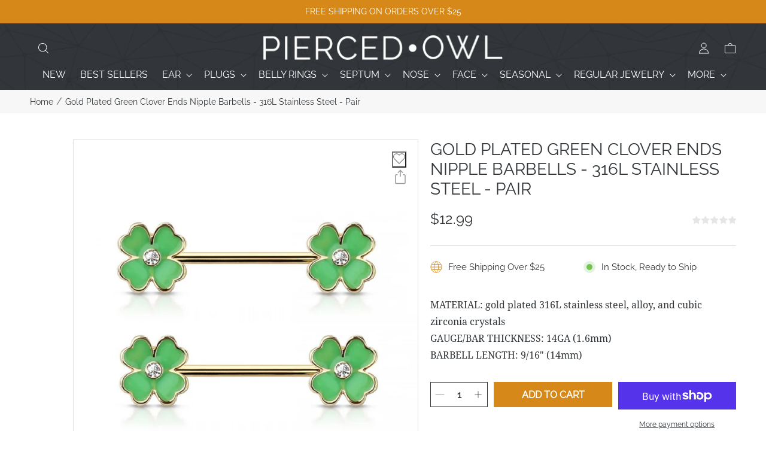

--- FILE ---
content_type: text/html; charset=utf-8
request_url: https://piercedowl.com/products/gold-plated-316l-stainless-steel-green-clover-ends-nipple-barbells-sold-as-a-pair
body_size: 58646
content:
<!doctype html>
<html class="no-js" lang="en">
  <head>
<meta name="google-site-verification" content="PjYajtpIG0BkzIweaOKIUwGwUdFLjeaTjCGC9PmwKvQ" /> 
<!-- BEGIN app block: shopify://apps/instafeed/blocks/head-block/c447db20-095d-4a10-9725-b5977662c9d5 --><link rel="preconnect" href="https://cdn.nfcube.com/">
<link rel="preconnect" href="https://scontent.cdninstagram.com/">


  <script>
    document.addEventListener('DOMContentLoaded', function () {
      let instafeedScript = document.createElement('script');

      
        instafeedScript.src = 'https://storage.nfcube.com/instafeed-ee63b7d2e4a9673768b11155e54a5eed.js';
      

      document.body.appendChild(instafeedScript);
    });
  </script>





<!-- END app block --><!-- BEGIN app block: shopify://apps/frequently-bought/blocks/app-embed-block/b1a8cbea-c844-4842-9529-7c62dbab1b1f --><script>
    window.codeblackbelt = window.codeblackbelt || {};
    window.codeblackbelt.shop = window.codeblackbelt.shop || 'piercedowl.myshopify.com';
    
        window.codeblackbelt.productId = 7819737399545;</script><script src="//cdn.codeblackbelt.com/widgets/frequently-bought-together/main.min.js?version=2026011321-0500" async></script>
 <!-- END app block --><!-- BEGIN app block: shopify://apps/ryviu-product-reviews-app/blocks/ryviu-js/807ad6ed-1a6a-4559-abea-ed062858d9da -->
<script>
  // RYVIU APP :: Settings
  var ryviu_global_settings = {"form":{"required":"Please enter required fields","addPhotos":"Upload Photos","showTitle":true,"titleForm":"Rate Us","titleName":"Your Name","acceptFile":"Accept .jpg, .png and max 2MB each","colorInput":"#464646","colorTitle":"#696969","noticeName":"Your name is required field","titleEmail":"Your Email","titleReply":"Replies","autoPublish":true,"buttonReply":"Submit","colorNotice":"#dd2c00","colorSubmit":"#ffffff","noticeEmail":"Your email is required and valid email","qualityText":"Quality*","titleSubmit":"Submit Your Review","titleComment":"Comment","titleSubject":"Review Title","titleSuccess":"Thank you! Your review is submited.","colorStarForm":"#ececec","commentButton":"Comment","noticeSubject":"Title is required field","showtitleForm":true,"errorSentReply":"Can not send your reply.","rating_default":0,"titleMessenger":"Review Content","noticeMessenger":"Your review is required field","placeholderName":"John Smith","productNotFound":"Not Found","starActivecolor":"#fdbc00","titleReplyWrite":"Write a reply","backgroundSubmit":"#00aeef","placeholderEmail":"example@yourdomain.com","buttonCancelReply":"Cancel","placeholderSubject":"Look great","replyIsunderReivew":"Your reply is under review.","titleWriteEmailForm":"Rating","placeholderMessenger":"Write something","titleFormReviewEmail":"Leave feedback","loadAfterContentLoaded":true,"placeholderCommentMessenger":"Write something"},"questions":{"by_text":"Author","of_text":"of","on_text":"am","des_form":"Ask a question to the community here","name_form":"Your Name","email_form":"Your E-Mail Adresse","input_text":"Have a question? Search for answers","title_form":"No answer found?","answer_form":"Your answers","answer_text":"Answer question","colorButton":"#FFFFFF","newest_text":"Latest New","notice_form":"Complete before submitting","submit_form":"Send a question","helpful_text":"Most helpful","showing_text":"Show","question_form":"Your question","titleCustomer":"","community_text":"Ask the community here","questions_text":"questions","backgroundButton":"#D68819","title_answer_form":"Answer question","ask_community_text":"Ask A Question","submit_answer_form":"Send a reply","write_question_text":"Ask a question","question_answer_form":"Question","placeholder_answer_form":"Answer is a required field!","placeholder_question_form":"Question is a required field!"},"targetLang":"en","review_widget":{"star":1,"style":"style2","title":true,"byText":"By","ofText":"of","tstar1":"Terrible","tstar2":"Poor","tstar3":"Average","tstar4":"Very Good","tstar5":"Excellent","average":"Average","hasOnly":"Has one","nostars":false,"nowrite":false,"seeLess":"See less","seeMore":"See more","hideFlag":false,"hidedate":false,"loadMore":"Load more","noavatar":false,"noreview":true,"order_by":"late","showText":"Show:","showspam":true,"starText":"Star","thankYou":"Thank you!","clearText":"All","clear_all":"Clear all","noReviews":"No reviews","outofText":"out of","random_to":20,"replyText":"reply","ryplyText":"Comment","starStyle":"style1","starcolor":"#e6e6e6","starsText":"stars","boostPopup":true,"colorTitle":"#6c8187","colorWrite":"#ffffff","customDate":"dd\/MM\/yy","dateSelect":"dateDefaut","helpulText":"Is this helpful?","latestText":"Latest","nolastname":false,"oldestText":"Oldest","paddingTop":"0","reviewText":"review","sortbyText":"Sort by:","starHeight":13,"titleWrite":"Write a review","borderColor":"#ffffff","borderStyle":"solid","borderWidth":"0","colorAvatar":"#f8f8f8","filter_list":"Filter","firstReview":"Write a first review now","paddingLeft":"0","random_from":0,"repliesText":"replies","reviewsText":"reviews","showingText":"Showing","disableReply":true,"filter_photo":"With photos","paddingRight":"0","payment_type":"Monthly","textNotFound":"No results found.","textVerified":"Verified Purchase","colorVerified":"#05d92d","customer_name":"show_first","disableHelpul":false,"disableWidget":false,"filter_review":"Filter","paddingBottom":"0","s_fed_content":true,"titleCustomer":"Customer Reviews","customerPhotos":"Customer Photos","filter_replies":"With replies","filter_reviews":"all","imagesSortText":"Images","submitDoneText":"Your review has been submitted.","backgroundRyviu":"transparent","backgroundWrite":"#ffb102","defaultSortText":"Default","disablePurchase":false,"reviewTotalText":"Review","starActiveStyle":"style1","starActivecolor":"#fdbc00","submitErrorText":"Can not send your review.","emptyDescription":"There are no reviews.","mostLikeSortText":"Most likes","noticeWriteFirst":"Be the first to","reviewTotalTexts":"Reviews","infoProductFeature":true,"show_title_customer":false,"filter_reviews_local":"US"},"design_settings":{"date":"timeago","sort":"late","paging":"load_more","showing":30,"url_shop":"piercedowl.myshopify.com","approving":true,"colection":true,"no_number":false,"no_review":true,"defautDate":"timeago","defaultDate":"timeago","webFontSize":14,"client_theme":"default","no_lazy_show":false,"verify_reply":true,"client_header":"HeaderV1","verify_review":true,"reviews_per_page":"10","aimgs":false}};
  var ryviu_version = '1';
  if (typeof Shopify !== 'undefined' && Shopify.designMode && document.documentElement) {
    document.documentElement.classList.add('ryviu-shopify-mode');
  }
</script>



<!-- END app block --><!-- BEGIN app block: shopify://apps/mintt-tiktok-feed/blocks/head-block/fa514c33-5475-4484-b270-5f1e7eb87a9a --><link rel="preconnect" href="https://cdn.nfcube.com/">


  <script>
    document.addEventListener('DOMContentLoaded', function () {
      let tiktokScript = document.createElement('script');

      
        tiktokScript.src = 'https://cdn.nfcube.com/tiktok-a98b9b1dfd9312ebe571a38eb3af4ef9.js';
      

      document.body.appendChild(tiktokScript);
    });
  </script>



<!-- END app block --><!-- BEGIN app block: shopify://apps/sk-form-builder/blocks/app/f3e35b58-5874-4ef2-8e03-c92cda6e49eb --><div class="skformscript" data-src="https://cdn.shopify.com/extensions/019bb177-9726-751a-9829-97af79b6fa41/formbuilder-theme-app-260/assets/skform.js"></div>

<script>
	window.skplan = {"freeplan":1,"plan":null,"billable":true};
</script>
<!-- END app block --><!-- BEGIN app block: shopify://apps/klaviyo-email-marketing-sms/blocks/klaviyo-onsite-embed/2632fe16-c075-4321-a88b-50b567f42507 -->












  <script async src="https://static.klaviyo.com/onsite/js/VWbMyS/klaviyo.js?company_id=VWbMyS"></script>
  <script>!function(){if(!window.klaviyo){window._klOnsite=window._klOnsite||[];try{window.klaviyo=new Proxy({},{get:function(n,i){return"push"===i?function(){var n;(n=window._klOnsite).push.apply(n,arguments)}:function(){for(var n=arguments.length,o=new Array(n),w=0;w<n;w++)o[w]=arguments[w];var t="function"==typeof o[o.length-1]?o.pop():void 0,e=new Promise((function(n){window._klOnsite.push([i].concat(o,[function(i){t&&t(i),n(i)}]))}));return e}}})}catch(n){window.klaviyo=window.klaviyo||[],window.klaviyo.push=function(){var n;(n=window._klOnsite).push.apply(n,arguments)}}}}();</script>

  
    <script id="viewed_product">
      if (item == null) {
        var _learnq = _learnq || [];

        var MetafieldReviews = null
        var MetafieldYotpoRating = null
        var MetafieldYotpoCount = null
        var MetafieldLooxRating = null
        var MetafieldLooxCount = null
        var okendoProduct = null
        var okendoProductReviewCount = null
        var okendoProductReviewAverageValue = null
        try {
          // The following fields are used for Customer Hub recently viewed in order to add reviews.
          // This information is not part of __kla_viewed. Instead, it is part of __kla_viewed_reviewed_items
          MetafieldReviews = {};
          MetafieldYotpoRating = null
          MetafieldYotpoCount = null
          MetafieldLooxRating = null
          MetafieldLooxCount = null

          okendoProduct = null
          // If the okendo metafield is not legacy, it will error, which then requires the new json formatted data
          if (okendoProduct && 'error' in okendoProduct) {
            okendoProduct = null
          }
          okendoProductReviewCount = okendoProduct ? okendoProduct.reviewCount : null
          okendoProductReviewAverageValue = okendoProduct ? okendoProduct.reviewAverageValue : null
        } catch (error) {
          console.error('Error in Klaviyo onsite reviews tracking:', error);
        }

        var item = {
          Name: "Gold Plated Green Clover Ends Nipple Barbells - 316L Stainless Steel - Pair",
          ProductID: 7819737399545,
          Categories: ["All Products","BOGO","Nipple","Nipple Barbells","Seasonal","St. Patrick's Day"],
          ImageURL: "https://piercedowl.com/cdn/shop/products/jsb064-900x900_grande.jpg?v=1671028849",
          URL: "https://piercedowl.com/products/gold-plated-316l-stainless-steel-green-clover-ends-nipple-barbells-sold-as-a-pair",
          Brand: "piercedowl",
          Price: "$12.99",
          Value: "12.99",
          CompareAtPrice: "$0.00"
        };
        _learnq.push(['track', 'Viewed Product', item]);
        _learnq.push(['trackViewedItem', {
          Title: item.Name,
          ItemId: item.ProductID,
          Categories: item.Categories,
          ImageUrl: item.ImageURL,
          Url: item.URL,
          Metadata: {
            Brand: item.Brand,
            Price: item.Price,
            Value: item.Value,
            CompareAtPrice: item.CompareAtPrice
          },
          metafields:{
            reviews: MetafieldReviews,
            yotpo:{
              rating: MetafieldYotpoRating,
              count: MetafieldYotpoCount,
            },
            loox:{
              rating: MetafieldLooxRating,
              count: MetafieldLooxCount,
            },
            okendo: {
              rating: okendoProductReviewAverageValue,
              count: okendoProductReviewCount,
            }
          }
        }]);
      }
    </script>
  




  <script>
    window.klaviyoReviewsProductDesignMode = false
  </script>







<!-- END app block --><link href="https://cdn.shopify.com/extensions/019b9644-b671-758a-8171-d610391226e9/ryviu-theme-extension-69/assets/widget.css" rel="stylesheet" type="text/css" media="all">
<script src="https://cdn.shopify.com/extensions/019bb177-9726-751a-9829-97af79b6fa41/formbuilder-theme-app-260/assets/formbuilder.js" type="text/javascript" defer="defer"></script>
<link href="https://cdn.shopify.com/extensions/019bb177-9726-751a-9829-97af79b6fa41/formbuilder-theme-app-260/assets/formbuilder.css" rel="stylesheet" type="text/css" media="all">
<link href="https://monorail-edge.shopifysvc.com" rel="dns-prefetch">
<script>(function(){if ("sendBeacon" in navigator && "performance" in window) {try {var session_token_from_headers = performance.getEntriesByType('navigation')[0].serverTiming.find(x => x.name == '_s').description;} catch {var session_token_from_headers = undefined;}var session_cookie_matches = document.cookie.match(/_shopify_s=([^;]*)/);var session_token_from_cookie = session_cookie_matches && session_cookie_matches.length === 2 ? session_cookie_matches[1] : "";var session_token = session_token_from_headers || session_token_from_cookie || "";function handle_abandonment_event(e) {var entries = performance.getEntries().filter(function(entry) {return /monorail-edge.shopifysvc.com/.test(entry.name);});if (!window.abandonment_tracked && entries.length === 0) {window.abandonment_tracked = true;var currentMs = Date.now();var navigation_start = performance.timing.navigationStart;var payload = {shop_id: 67206119673,url: window.location.href,navigation_start,duration: currentMs - navigation_start,session_token,page_type: "product"};window.navigator.sendBeacon("https://monorail-edge.shopifysvc.com/v1/produce", JSON.stringify({schema_id: "online_store_buyer_site_abandonment/1.1",payload: payload,metadata: {event_created_at_ms: currentMs,event_sent_at_ms: currentMs}}));}}window.addEventListener('pagehide', handle_abandonment_event);}}());</script>
<script id="web-pixels-manager-setup">(function e(e,d,r,n,o){if(void 0===o&&(o={}),!Boolean(null===(a=null===(i=window.Shopify)||void 0===i?void 0:i.analytics)||void 0===a?void 0:a.replayQueue)){var i,a;window.Shopify=window.Shopify||{};var t=window.Shopify;t.analytics=t.analytics||{};var s=t.analytics;s.replayQueue=[],s.publish=function(e,d,r){return s.replayQueue.push([e,d,r]),!0};try{self.performance.mark("wpm:start")}catch(e){}var l=function(){var e={modern:/Edge?\/(1{2}[4-9]|1[2-9]\d|[2-9]\d{2}|\d{4,})\.\d+(\.\d+|)|Firefox\/(1{2}[4-9]|1[2-9]\d|[2-9]\d{2}|\d{4,})\.\d+(\.\d+|)|Chrom(ium|e)\/(9{2}|\d{3,})\.\d+(\.\d+|)|(Maci|X1{2}).+ Version\/(15\.\d+|(1[6-9]|[2-9]\d|\d{3,})\.\d+)([,.]\d+|)( \(\w+\)|)( Mobile\/\w+|) Safari\/|Chrome.+OPR\/(9{2}|\d{3,})\.\d+\.\d+|(CPU[ +]OS|iPhone[ +]OS|CPU[ +]iPhone|CPU IPhone OS|CPU iPad OS)[ +]+(15[._]\d+|(1[6-9]|[2-9]\d|\d{3,})[._]\d+)([._]\d+|)|Android:?[ /-](13[3-9]|1[4-9]\d|[2-9]\d{2}|\d{4,})(\.\d+|)(\.\d+|)|Android.+Firefox\/(13[5-9]|1[4-9]\d|[2-9]\d{2}|\d{4,})\.\d+(\.\d+|)|Android.+Chrom(ium|e)\/(13[3-9]|1[4-9]\d|[2-9]\d{2}|\d{4,})\.\d+(\.\d+|)|SamsungBrowser\/([2-9]\d|\d{3,})\.\d+/,legacy:/Edge?\/(1[6-9]|[2-9]\d|\d{3,})\.\d+(\.\d+|)|Firefox\/(5[4-9]|[6-9]\d|\d{3,})\.\d+(\.\d+|)|Chrom(ium|e)\/(5[1-9]|[6-9]\d|\d{3,})\.\d+(\.\d+|)([\d.]+$|.*Safari\/(?![\d.]+ Edge\/[\d.]+$))|(Maci|X1{2}).+ Version\/(10\.\d+|(1[1-9]|[2-9]\d|\d{3,})\.\d+)([,.]\d+|)( \(\w+\)|)( Mobile\/\w+|) Safari\/|Chrome.+OPR\/(3[89]|[4-9]\d|\d{3,})\.\d+\.\d+|(CPU[ +]OS|iPhone[ +]OS|CPU[ +]iPhone|CPU IPhone OS|CPU iPad OS)[ +]+(10[._]\d+|(1[1-9]|[2-9]\d|\d{3,})[._]\d+)([._]\d+|)|Android:?[ /-](13[3-9]|1[4-9]\d|[2-9]\d{2}|\d{4,})(\.\d+|)(\.\d+|)|Mobile Safari.+OPR\/([89]\d|\d{3,})\.\d+\.\d+|Android.+Firefox\/(13[5-9]|1[4-9]\d|[2-9]\d{2}|\d{4,})\.\d+(\.\d+|)|Android.+Chrom(ium|e)\/(13[3-9]|1[4-9]\d|[2-9]\d{2}|\d{4,})\.\d+(\.\d+|)|Android.+(UC? ?Browser|UCWEB|U3)[ /]?(15\.([5-9]|\d{2,})|(1[6-9]|[2-9]\d|\d{3,})\.\d+)\.\d+|SamsungBrowser\/(5\.\d+|([6-9]|\d{2,})\.\d+)|Android.+MQ{2}Browser\/(14(\.(9|\d{2,})|)|(1[5-9]|[2-9]\d|\d{3,})(\.\d+|))(\.\d+|)|K[Aa][Ii]OS\/(3\.\d+|([4-9]|\d{2,})\.\d+)(\.\d+|)/},d=e.modern,r=e.legacy,n=navigator.userAgent;return n.match(d)?"modern":n.match(r)?"legacy":"unknown"}(),u="modern"===l?"modern":"legacy",c=(null!=n?n:{modern:"",legacy:""})[u],f=function(e){return[e.baseUrl,"/wpm","/b",e.hashVersion,"modern"===e.buildTarget?"m":"l",".js"].join("")}({baseUrl:d,hashVersion:r,buildTarget:u}),m=function(e){var d=e.version,r=e.bundleTarget,n=e.surface,o=e.pageUrl,i=e.monorailEndpoint;return{emit:function(e){var a=e.status,t=e.errorMsg,s=(new Date).getTime(),l=JSON.stringify({metadata:{event_sent_at_ms:s},events:[{schema_id:"web_pixels_manager_load/3.1",payload:{version:d,bundle_target:r,page_url:o,status:a,surface:n,error_msg:t},metadata:{event_created_at_ms:s}}]});if(!i)return console&&console.warn&&console.warn("[Web Pixels Manager] No Monorail endpoint provided, skipping logging."),!1;try{return self.navigator.sendBeacon.bind(self.navigator)(i,l)}catch(e){}var u=new XMLHttpRequest;try{return u.open("POST",i,!0),u.setRequestHeader("Content-Type","text/plain"),u.send(l),!0}catch(e){return console&&console.warn&&console.warn("[Web Pixels Manager] Got an unhandled error while logging to Monorail."),!1}}}}({version:r,bundleTarget:l,surface:e.surface,pageUrl:self.location.href,monorailEndpoint:e.monorailEndpoint});try{o.browserTarget=l,function(e){var d=e.src,r=e.async,n=void 0===r||r,o=e.onload,i=e.onerror,a=e.sri,t=e.scriptDataAttributes,s=void 0===t?{}:t,l=document.createElement("script"),u=document.querySelector("head"),c=document.querySelector("body");if(l.async=n,l.src=d,a&&(l.integrity=a,l.crossOrigin="anonymous"),s)for(var f in s)if(Object.prototype.hasOwnProperty.call(s,f))try{l.dataset[f]=s[f]}catch(e){}if(o&&l.addEventListener("load",o),i&&l.addEventListener("error",i),u)u.appendChild(l);else{if(!c)throw new Error("Did not find a head or body element to append the script");c.appendChild(l)}}({src:f,async:!0,onload:function(){if(!function(){var e,d;return Boolean(null===(d=null===(e=window.Shopify)||void 0===e?void 0:e.analytics)||void 0===d?void 0:d.initialized)}()){var d=window.webPixelsManager.init(e)||void 0;if(d){var r=window.Shopify.analytics;r.replayQueue.forEach((function(e){var r=e[0],n=e[1],o=e[2];d.publishCustomEvent(r,n,o)})),r.replayQueue=[],r.publish=d.publishCustomEvent,r.visitor=d.visitor,r.initialized=!0}}},onerror:function(){return m.emit({status:"failed",errorMsg:"".concat(f," has failed to load")})},sri:function(e){var d=/^sha384-[A-Za-z0-9+/=]+$/;return"string"==typeof e&&d.test(e)}(c)?c:"",scriptDataAttributes:o}),m.emit({status:"loading"})}catch(e){m.emit({status:"failed",errorMsg:(null==e?void 0:e.message)||"Unknown error"})}}})({shopId: 67206119673,storefrontBaseUrl: "https://piercedowl.com",extensionsBaseUrl: "https://extensions.shopifycdn.com/cdn/shopifycloud/web-pixels-manager",monorailEndpoint: "https://monorail-edge.shopifysvc.com/unstable/produce_batch",surface: "storefront-renderer",enabledBetaFlags: ["2dca8a86","a0d5f9d2"],webPixelsConfigList: [{"id":"1716420857","configuration":"{\"accountID\":\"VWbMyS\",\"webPixelConfig\":\"eyJlbmFibGVBZGRlZFRvQ2FydEV2ZW50cyI6IHRydWV9\"}","eventPayloadVersion":"v1","runtimeContext":"STRICT","scriptVersion":"524f6c1ee37bacdca7657a665bdca589","type":"APP","apiClientId":123074,"privacyPurposes":["ANALYTICS","MARKETING"],"dataSharingAdjustments":{"protectedCustomerApprovalScopes":["read_customer_address","read_customer_email","read_customer_name","read_customer_personal_data","read_customer_phone"]}},{"id":"1090683129","configuration":"{\"shop\":\"piercedowl.myshopify.com\",\"cookie_duration\":\"604800\"}","eventPayloadVersion":"v1","runtimeContext":"STRICT","scriptVersion":"a2e7513c3708f34b1f617d7ce88f9697","type":"APP","apiClientId":2744533,"privacyPurposes":["ANALYTICS","MARKETING"],"dataSharingAdjustments":{"protectedCustomerApprovalScopes":["read_customer_address","read_customer_email","read_customer_name","read_customer_personal_data","read_customer_phone"]}},{"id":"944701689","configuration":"{\"config\":\"{\\\"google_tag_ids\\\":[\\\"G-0S05DM7YCS\\\",\\\"GT-KFLFRSSM\\\"],\\\"target_country\\\":\\\"US\\\",\\\"gtag_events\\\":[{\\\"type\\\":\\\"search\\\",\\\"action_label\\\":\\\"G-0S05DM7YCS\\\"},{\\\"type\\\":\\\"begin_checkout\\\",\\\"action_label\\\":\\\"G-0S05DM7YCS\\\"},{\\\"type\\\":\\\"view_item\\\",\\\"action_label\\\":[\\\"G-0S05DM7YCS\\\",\\\"MC-0D7CTGSML4\\\"]},{\\\"type\\\":\\\"purchase\\\",\\\"action_label\\\":[\\\"G-0S05DM7YCS\\\",\\\"MC-0D7CTGSML4\\\"]},{\\\"type\\\":\\\"page_view\\\",\\\"action_label\\\":[\\\"G-0S05DM7YCS\\\",\\\"MC-0D7CTGSML4\\\"]},{\\\"type\\\":\\\"add_payment_info\\\",\\\"action_label\\\":\\\"G-0S05DM7YCS\\\"},{\\\"type\\\":\\\"add_to_cart\\\",\\\"action_label\\\":\\\"G-0S05DM7YCS\\\"}],\\\"enable_monitoring_mode\\\":false}\"}","eventPayloadVersion":"v1","runtimeContext":"OPEN","scriptVersion":"b2a88bafab3e21179ed38636efcd8a93","type":"APP","apiClientId":1780363,"privacyPurposes":[],"dataSharingAdjustments":{"protectedCustomerApprovalScopes":["read_customer_address","read_customer_email","read_customer_name","read_customer_personal_data","read_customer_phone"]}},{"id":"412418297","configuration":"{\"pixelCode\":\"CPLJ2RRC77UA4FPTPF2G\"}","eventPayloadVersion":"v1","runtimeContext":"STRICT","scriptVersion":"22e92c2ad45662f435e4801458fb78cc","type":"APP","apiClientId":4383523,"privacyPurposes":["ANALYTICS","MARKETING","SALE_OF_DATA"],"dataSharingAdjustments":{"protectedCustomerApprovalScopes":["read_customer_address","read_customer_email","read_customer_name","read_customer_personal_data","read_customer_phone"]}},{"id":"shopify-app-pixel","configuration":"{}","eventPayloadVersion":"v1","runtimeContext":"STRICT","scriptVersion":"0450","apiClientId":"shopify-pixel","type":"APP","privacyPurposes":["ANALYTICS","MARKETING"]},{"id":"shopify-custom-pixel","eventPayloadVersion":"v1","runtimeContext":"LAX","scriptVersion":"0450","apiClientId":"shopify-pixel","type":"CUSTOM","privacyPurposes":["ANALYTICS","MARKETING"]}],isMerchantRequest: false,initData: {"shop":{"name":"piercedowl","paymentSettings":{"currencyCode":"USD"},"myshopifyDomain":"piercedowl.myshopify.com","countryCode":"US","storefrontUrl":"https:\/\/piercedowl.com"},"customer":null,"cart":null,"checkout":null,"productVariants":[{"price":{"amount":12.99,"currencyCode":"USD"},"product":{"title":"Gold Plated Green Clover Ends Nipple Barbells - 316L Stainless Steel - Pair","vendor":"piercedowl","id":"7819737399545","untranslatedTitle":"Gold Plated Green Clover Ends Nipple Barbells - 316L Stainless Steel - Pair","url":"\/products\/gold-plated-316l-stainless-steel-green-clover-ends-nipple-barbells-sold-as-a-pair","type":"Straight Barbells"},"id":"43471718646009","image":{"src":"\/\/piercedowl.com\/cdn\/shop\/products\/jsb064-900x900.jpg?v=1671028849"},"sku":"VA-U3EW-PMGC","title":"Default Title","untranslatedTitle":"Default Title"}],"purchasingCompany":null},},"https://piercedowl.com/cdn","7cecd0b6w90c54c6cpe92089d5m57a67346",{"modern":"","legacy":""},{"shopId":"67206119673","storefrontBaseUrl":"https:\/\/piercedowl.com","extensionBaseUrl":"https:\/\/extensions.shopifycdn.com\/cdn\/shopifycloud\/web-pixels-manager","surface":"storefront-renderer","enabledBetaFlags":"[\"2dca8a86\", \"a0d5f9d2\"]","isMerchantRequest":"false","hashVersion":"7cecd0b6w90c54c6cpe92089d5m57a67346","publish":"custom","events":"[[\"page_viewed\",{}],[\"product_viewed\",{\"productVariant\":{\"price\":{\"amount\":12.99,\"currencyCode\":\"USD\"},\"product\":{\"title\":\"Gold Plated Green Clover Ends Nipple Barbells - 316L Stainless Steel - Pair\",\"vendor\":\"piercedowl\",\"id\":\"7819737399545\",\"untranslatedTitle\":\"Gold Plated Green Clover Ends Nipple Barbells - 316L Stainless Steel - Pair\",\"url\":\"\/products\/gold-plated-316l-stainless-steel-green-clover-ends-nipple-barbells-sold-as-a-pair\",\"type\":\"Straight Barbells\"},\"id\":\"43471718646009\",\"image\":{\"src\":\"\/\/piercedowl.com\/cdn\/shop\/products\/jsb064-900x900.jpg?v=1671028849\"},\"sku\":\"VA-U3EW-PMGC\",\"title\":\"Default Title\",\"untranslatedTitle\":\"Default Title\"}}]]"});</script><script>
  window.ShopifyAnalytics = window.ShopifyAnalytics || {};
  window.ShopifyAnalytics.meta = window.ShopifyAnalytics.meta || {};
  window.ShopifyAnalytics.meta.currency = 'USD';
  var meta = {"product":{"id":7819737399545,"gid":"gid:\/\/shopify\/Product\/7819737399545","vendor":"piercedowl","type":"Straight Barbells","handle":"gold-plated-316l-stainless-steel-green-clover-ends-nipple-barbells-sold-as-a-pair","variants":[{"id":43471718646009,"price":1299,"name":"Gold Plated Green Clover Ends Nipple Barbells - 316L Stainless Steel - Pair","public_title":null,"sku":"VA-U3EW-PMGC"}],"remote":false},"page":{"pageType":"product","resourceType":"product","resourceId":7819737399545,"requestId":"eca54b10-a94c-4c85-8119-dea5d0b96a50-1768356943"}};
  for (var attr in meta) {
    window.ShopifyAnalytics.meta[attr] = meta[attr];
  }
</script>
<script class="analytics">
  (function () {
    var customDocumentWrite = function(content) {
      var jquery = null;

      if (window.jQuery) {
        jquery = window.jQuery;
      } else if (window.Checkout && window.Checkout.$) {
        jquery = window.Checkout.$;
      }

      if (jquery) {
        jquery('body').append(content);
      }
    };

    var hasLoggedConversion = function(token) {
      if (token) {
        return document.cookie.indexOf('loggedConversion=' + token) !== -1;
      }
      return false;
    }

    var setCookieIfConversion = function(token) {
      if (token) {
        var twoMonthsFromNow = new Date(Date.now());
        twoMonthsFromNow.setMonth(twoMonthsFromNow.getMonth() + 2);

        document.cookie = 'loggedConversion=' + token + '; expires=' + twoMonthsFromNow;
      }
    }

    var trekkie = window.ShopifyAnalytics.lib = window.trekkie = window.trekkie || [];
    if (trekkie.integrations) {
      return;
    }
    trekkie.methods = [
      'identify',
      'page',
      'ready',
      'track',
      'trackForm',
      'trackLink'
    ];
    trekkie.factory = function(method) {
      return function() {
        var args = Array.prototype.slice.call(arguments);
        args.unshift(method);
        trekkie.push(args);
        return trekkie;
      };
    };
    for (var i = 0; i < trekkie.methods.length; i++) {
      var key = trekkie.methods[i];
      trekkie[key] = trekkie.factory(key);
    }
    trekkie.load = function(config) {
      trekkie.config = config || {};
      trekkie.config.initialDocumentCookie = document.cookie;
      var first = document.getElementsByTagName('script')[0];
      var script = document.createElement('script');
      script.type = 'text/javascript';
      script.onerror = function(e) {
        var scriptFallback = document.createElement('script');
        scriptFallback.type = 'text/javascript';
        scriptFallback.onerror = function(error) {
                var Monorail = {
      produce: function produce(monorailDomain, schemaId, payload) {
        var currentMs = new Date().getTime();
        var event = {
          schema_id: schemaId,
          payload: payload,
          metadata: {
            event_created_at_ms: currentMs,
            event_sent_at_ms: currentMs
          }
        };
        return Monorail.sendRequest("https://" + monorailDomain + "/v1/produce", JSON.stringify(event));
      },
      sendRequest: function sendRequest(endpointUrl, payload) {
        // Try the sendBeacon API
        if (window && window.navigator && typeof window.navigator.sendBeacon === 'function' && typeof window.Blob === 'function' && !Monorail.isIos12()) {
          var blobData = new window.Blob([payload], {
            type: 'text/plain'
          });

          if (window.navigator.sendBeacon(endpointUrl, blobData)) {
            return true;
          } // sendBeacon was not successful

        } // XHR beacon

        var xhr = new XMLHttpRequest();

        try {
          xhr.open('POST', endpointUrl);
          xhr.setRequestHeader('Content-Type', 'text/plain');
          xhr.send(payload);
        } catch (e) {
          console.log(e);
        }

        return false;
      },
      isIos12: function isIos12() {
        return window.navigator.userAgent.lastIndexOf('iPhone; CPU iPhone OS 12_') !== -1 || window.navigator.userAgent.lastIndexOf('iPad; CPU OS 12_') !== -1;
      }
    };
    Monorail.produce('monorail-edge.shopifysvc.com',
      'trekkie_storefront_load_errors/1.1',
      {shop_id: 67206119673,
      theme_id: 137923461369,
      app_name: "storefront",
      context_url: window.location.href,
      source_url: "//piercedowl.com/cdn/s/trekkie.storefront.55c6279c31a6628627b2ba1c5ff367020da294e2.min.js"});

        };
        scriptFallback.async = true;
        scriptFallback.src = '//piercedowl.com/cdn/s/trekkie.storefront.55c6279c31a6628627b2ba1c5ff367020da294e2.min.js';
        first.parentNode.insertBefore(scriptFallback, first);
      };
      script.async = true;
      script.src = '//piercedowl.com/cdn/s/trekkie.storefront.55c6279c31a6628627b2ba1c5ff367020da294e2.min.js';
      first.parentNode.insertBefore(script, first);
    };
    trekkie.load(
      {"Trekkie":{"appName":"storefront","development":false,"defaultAttributes":{"shopId":67206119673,"isMerchantRequest":null,"themeId":137923461369,"themeCityHash":"7173710752613014143","contentLanguage":"en","currency":"USD","eventMetadataId":"ae50386e-b911-4b6a-9425-bbd76984cf21"},"isServerSideCookieWritingEnabled":true,"monorailRegion":"shop_domain","enabledBetaFlags":["65f19447"]},"Session Attribution":{},"S2S":{"facebookCapiEnabled":false,"source":"trekkie-storefront-renderer","apiClientId":580111}}
    );

    var loaded = false;
    trekkie.ready(function() {
      if (loaded) return;
      loaded = true;

      window.ShopifyAnalytics.lib = window.trekkie;

      var originalDocumentWrite = document.write;
      document.write = customDocumentWrite;
      try { window.ShopifyAnalytics.merchantGoogleAnalytics.call(this); } catch(error) {};
      document.write = originalDocumentWrite;

      window.ShopifyAnalytics.lib.page(null,{"pageType":"product","resourceType":"product","resourceId":7819737399545,"requestId":"eca54b10-a94c-4c85-8119-dea5d0b96a50-1768356943","shopifyEmitted":true});

      var match = window.location.pathname.match(/checkouts\/(.+)\/(thank_you|post_purchase)/)
      var token = match? match[1]: undefined;
      if (!hasLoggedConversion(token)) {
        setCookieIfConversion(token);
        window.ShopifyAnalytics.lib.track("Viewed Product",{"currency":"USD","variantId":43471718646009,"productId":7819737399545,"productGid":"gid:\/\/shopify\/Product\/7819737399545","name":"Gold Plated Green Clover Ends Nipple Barbells - 316L Stainless Steel - Pair","price":"12.99","sku":"VA-U3EW-PMGC","brand":"piercedowl","variant":null,"category":"Straight Barbells","nonInteraction":true,"remote":false},undefined,undefined,{"shopifyEmitted":true});
      window.ShopifyAnalytics.lib.track("monorail:\/\/trekkie_storefront_viewed_product\/1.1",{"currency":"USD","variantId":43471718646009,"productId":7819737399545,"productGid":"gid:\/\/shopify\/Product\/7819737399545","name":"Gold Plated Green Clover Ends Nipple Barbells - 316L Stainless Steel - Pair","price":"12.99","sku":"VA-U3EW-PMGC","brand":"piercedowl","variant":null,"category":"Straight Barbells","nonInteraction":true,"remote":false,"referer":"https:\/\/piercedowl.com\/products\/gold-plated-316l-stainless-steel-green-clover-ends-nipple-barbells-sold-as-a-pair"});
      }
    });


        var eventsListenerScript = document.createElement('script');
        eventsListenerScript.async = true;
        eventsListenerScript.src = "//piercedowl.com/cdn/shopifycloud/storefront/assets/shop_events_listener-3da45d37.js";
        document.getElementsByTagName('head')[0].appendChild(eventsListenerScript);

})();</script>
<script
  defer
  src="https://piercedowl.com/cdn/shopifycloud/perf-kit/shopify-perf-kit-3.0.3.min.js"
  data-application="storefront-renderer"
  data-shop-id="67206119673"
  data-render-region="gcp-us-central1"
  data-page-type="product"
  data-theme-instance-id="137923461369"
  data-theme-name="Dawn"
  data-theme-version="9.0.0"
  data-monorail-region="shop_domain"
  data-resource-timing-sampling-rate="10"
  data-shs="true"
  data-shs-beacon="true"
  data-shs-export-with-fetch="true"
  data-shs-logs-sample-rate="1"
  data-shs-beacon-endpoint="https://piercedowl.com/api/collect"
></script>
</head>

<!-- Meta Pixel Code -->
<script>
!function(f,b,e,v,n,t,s)
{if(f.fbq)return;n=f.fbq=function(){n.callMethod?
n.callMethod.apply(n,arguments):n.queue.push(arguments)};
if(!f._fbq)f._fbq=n;n.push=n;n.loaded=!0;n.version='2.0';
n.queue=[];t=b.createElement(e);t.async=!0;
t.src=v;s=b.getElementsByTagName(e)[0];
s.parentNode.insertBefore(t,s)}(window, document,'script',
'https://connect.facebook.net/en_US/fbevents.js');
fbq('init', '1912400742547761');
fbq('track', 'PageView');
</script>
<noscript><img height="1" width="1" style="display:none"
src="https://www.facebook.com/tr?id=1912400742547761&ev=PageView&noscript=1"
/></noscript>
<!-- End Meta Pixel Code -->

    
    <meta charset="utf-8">
    <meta http-equiv="X-UA-Compatible" content="IE=edge">
    <meta name="viewport" content="width=device-width,initial-scale=1">
    <meta name="theme-color" content="">
    <link rel="canonical" href="https://piercedowl.com/products/gold-plated-316l-stainless-steel-green-clover-ends-nipple-barbells-sold-as-a-pair">
    <link rel="preconnect" href="https://cdn.shopify.com" crossorigin><link rel="icon" type="image/png" href="//piercedowl.com/cdn/shop/files/fav.png?crop=center&height=32&v=1682951509&width=32"><link rel="preconnect" href="https://fonts.shopifycdn.com" crossorigin><title>
      Gold Plated Green Clover Ends Nipple Barbells - 316L Stainless Steel -
 &ndash; piercedowl</title>

    
      <meta name="description" content="MATERIAL: gold plated 316L stainless steel, alloy, and cubic zirconia crystals GAUGE/BAR THICKNESS: 14GA (1.6mm) BARBELL LENGTH: 9/16&quot; (14mm)">
    

    

<meta property="og:site_name" content="piercedowl">
<meta property="og:url" content="https://piercedowl.com/products/gold-plated-316l-stainless-steel-green-clover-ends-nipple-barbells-sold-as-a-pair">
<meta property="og:title" content="Gold Plated Green Clover Ends Nipple Barbells - 316L Stainless Steel -">
<meta property="og:type" content="product">
<meta property="og:description" content="MATERIAL: gold plated 316L stainless steel, alloy, and cubic zirconia crystals GAUGE/BAR THICKNESS: 14GA (1.6mm) BARBELL LENGTH: 9/16&quot; (14mm)"><meta property="og:image" content="http://piercedowl.com/cdn/shop/products/jsb064-900x900.jpg?v=1671028849">
  <meta property="og:image:secure_url" content="https://piercedowl.com/cdn/shop/products/jsb064-900x900.jpg?v=1671028849">
  <meta property="og:image:width" content="1000">
  <meta property="og:image:height" content="1000"><meta property="og:price:amount" content="12.99">
  <meta property="og:price:currency" content="USD"><meta name="twitter:card" content="summary_large_image">
<meta name="twitter:title" content="Gold Plated Green Clover Ends Nipple Barbells - 316L Stainless Steel -">
<meta name="twitter:description" content="MATERIAL: gold plated 316L stainless steel, alloy, and cubic zirconia crystals GAUGE/BAR THICKNESS: 14GA (1.6mm) BARBELL LENGTH: 9/16&quot; (14mm)">


    <script src="//piercedowl.com/cdn/shop/t/10/assets/constants.js?v=95358004781563950421690436664" defer="defer"></script>
    <script src="//piercedowl.com/cdn/shop/t/10/assets/pubsub.js?v=2921868252632587581690436664" defer="defer"></script>
    <script src="//piercedowl.com/cdn/shop/t/10/assets/global.js?v=85788003821018650691690436664" defer="defer"></script>
    
    <script>window.performance && window.performance.mark && window.performance.mark('shopify.content_for_header.start');</script><meta name="google-site-verification" content="KfokVPMQcxinl5NXKDdcBmZ0nuL01XSsOkX9Z7F8WX0">
<meta id="shopify-digital-wallet" name="shopify-digital-wallet" content="/67206119673/digital_wallets/dialog">
<meta name="shopify-checkout-api-token" content="8f944b6d2e7363eb077a77ae6002510a">
<link rel="alternate" type="application/json+oembed" href="https://piercedowl.com/products/gold-plated-316l-stainless-steel-green-clover-ends-nipple-barbells-sold-as-a-pair.oembed">
<script async="async" src="/checkouts/internal/preloads.js?locale=en-US"></script>
<link rel="preconnect" href="https://shop.app" crossorigin="anonymous">
<script async="async" src="https://shop.app/checkouts/internal/preloads.js?locale=en-US&shop_id=67206119673" crossorigin="anonymous"></script>
<script id="apple-pay-shop-capabilities" type="application/json">{"shopId":67206119673,"countryCode":"US","currencyCode":"USD","merchantCapabilities":["supports3DS"],"merchantId":"gid:\/\/shopify\/Shop\/67206119673","merchantName":"piercedowl","requiredBillingContactFields":["postalAddress","email","phone"],"requiredShippingContactFields":["postalAddress","email","phone"],"shippingType":"shipping","supportedNetworks":["visa","masterCard","amex","discover","elo","jcb"],"total":{"type":"pending","label":"piercedowl","amount":"1.00"},"shopifyPaymentsEnabled":true,"supportsSubscriptions":true}</script>
<script id="shopify-features" type="application/json">{"accessToken":"8f944b6d2e7363eb077a77ae6002510a","betas":["rich-media-storefront-analytics"],"domain":"piercedowl.com","predictiveSearch":true,"shopId":67206119673,"locale":"en"}</script>
<script>var Shopify = Shopify || {};
Shopify.shop = "piercedowl.myshopify.com";
Shopify.locale = "en";
Shopify.currency = {"active":"USD","rate":"1.0"};
Shopify.country = "US";
Shopify.theme = {"name":"ITG-Work[Main]","id":137923461369,"schema_name":"Dawn","schema_version":"9.0.0","theme_store_id":887,"role":"main"};
Shopify.theme.handle = "null";
Shopify.theme.style = {"id":null,"handle":null};
Shopify.cdnHost = "piercedowl.com/cdn";
Shopify.routes = Shopify.routes || {};
Shopify.routes.root = "/";</script>
<script type="module">!function(o){(o.Shopify=o.Shopify||{}).modules=!0}(window);</script>
<script>!function(o){function n(){var o=[];function n(){o.push(Array.prototype.slice.apply(arguments))}return n.q=o,n}var t=o.Shopify=o.Shopify||{};t.loadFeatures=n(),t.autoloadFeatures=n()}(window);</script>
<script>
  window.ShopifyPay = window.ShopifyPay || {};
  window.ShopifyPay.apiHost = "shop.app\/pay";
  window.ShopifyPay.redirectState = null;
</script>
<script id="shop-js-analytics" type="application/json">{"pageType":"product"}</script>
<script defer="defer" async type="module" src="//piercedowl.com/cdn/shopifycloud/shop-js/modules/v2/client.init-shop-cart-sync_IZsNAliE.en.esm.js"></script>
<script defer="defer" async type="module" src="//piercedowl.com/cdn/shopifycloud/shop-js/modules/v2/chunk.common_0OUaOowp.esm.js"></script>
<script type="module">
  await import("//piercedowl.com/cdn/shopifycloud/shop-js/modules/v2/client.init-shop-cart-sync_IZsNAliE.en.esm.js");
await import("//piercedowl.com/cdn/shopifycloud/shop-js/modules/v2/chunk.common_0OUaOowp.esm.js");

  window.Shopify.SignInWithShop?.initShopCartSync?.({"fedCMEnabled":true,"windoidEnabled":true});

</script>
<script defer="defer" async type="module" src="//piercedowl.com/cdn/shopifycloud/shop-js/modules/v2/client.payment-terms_CNlwjfZz.en.esm.js"></script>
<script defer="defer" async type="module" src="//piercedowl.com/cdn/shopifycloud/shop-js/modules/v2/chunk.common_0OUaOowp.esm.js"></script>
<script defer="defer" async type="module" src="//piercedowl.com/cdn/shopifycloud/shop-js/modules/v2/chunk.modal_CGo_dVj3.esm.js"></script>
<script type="module">
  await import("//piercedowl.com/cdn/shopifycloud/shop-js/modules/v2/client.payment-terms_CNlwjfZz.en.esm.js");
await import("//piercedowl.com/cdn/shopifycloud/shop-js/modules/v2/chunk.common_0OUaOowp.esm.js");
await import("//piercedowl.com/cdn/shopifycloud/shop-js/modules/v2/chunk.modal_CGo_dVj3.esm.js");

  
</script>
<script>
  window.Shopify = window.Shopify || {};
  if (!window.Shopify.featureAssets) window.Shopify.featureAssets = {};
  window.Shopify.featureAssets['shop-js'] = {"shop-cart-sync":["modules/v2/client.shop-cart-sync_DLOhI_0X.en.esm.js","modules/v2/chunk.common_0OUaOowp.esm.js"],"init-fed-cm":["modules/v2/client.init-fed-cm_C6YtU0w6.en.esm.js","modules/v2/chunk.common_0OUaOowp.esm.js"],"shop-button":["modules/v2/client.shop-button_BCMx7GTG.en.esm.js","modules/v2/chunk.common_0OUaOowp.esm.js"],"shop-cash-offers":["modules/v2/client.shop-cash-offers_BT26qb5j.en.esm.js","modules/v2/chunk.common_0OUaOowp.esm.js","modules/v2/chunk.modal_CGo_dVj3.esm.js"],"init-windoid":["modules/v2/client.init-windoid_B9PkRMql.en.esm.js","modules/v2/chunk.common_0OUaOowp.esm.js"],"init-shop-email-lookup-coordinator":["modules/v2/client.init-shop-email-lookup-coordinator_DZkqjsbU.en.esm.js","modules/v2/chunk.common_0OUaOowp.esm.js"],"shop-toast-manager":["modules/v2/client.shop-toast-manager_Di2EnuM7.en.esm.js","modules/v2/chunk.common_0OUaOowp.esm.js"],"shop-login-button":["modules/v2/client.shop-login-button_BtqW_SIO.en.esm.js","modules/v2/chunk.common_0OUaOowp.esm.js","modules/v2/chunk.modal_CGo_dVj3.esm.js"],"avatar":["modules/v2/client.avatar_BTnouDA3.en.esm.js"],"pay-button":["modules/v2/client.pay-button_CWa-C9R1.en.esm.js","modules/v2/chunk.common_0OUaOowp.esm.js"],"init-shop-cart-sync":["modules/v2/client.init-shop-cart-sync_IZsNAliE.en.esm.js","modules/v2/chunk.common_0OUaOowp.esm.js"],"init-customer-accounts":["modules/v2/client.init-customer-accounts_DenGwJTU.en.esm.js","modules/v2/client.shop-login-button_BtqW_SIO.en.esm.js","modules/v2/chunk.common_0OUaOowp.esm.js","modules/v2/chunk.modal_CGo_dVj3.esm.js"],"init-shop-for-new-customer-accounts":["modules/v2/client.init-shop-for-new-customer-accounts_JdHXxpS9.en.esm.js","modules/v2/client.shop-login-button_BtqW_SIO.en.esm.js","modules/v2/chunk.common_0OUaOowp.esm.js","modules/v2/chunk.modal_CGo_dVj3.esm.js"],"init-customer-accounts-sign-up":["modules/v2/client.init-customer-accounts-sign-up_D6__K_p8.en.esm.js","modules/v2/client.shop-login-button_BtqW_SIO.en.esm.js","modules/v2/chunk.common_0OUaOowp.esm.js","modules/v2/chunk.modal_CGo_dVj3.esm.js"],"checkout-modal":["modules/v2/client.checkout-modal_C_ZQDY6s.en.esm.js","modules/v2/chunk.common_0OUaOowp.esm.js","modules/v2/chunk.modal_CGo_dVj3.esm.js"],"shop-follow-button":["modules/v2/client.shop-follow-button_XetIsj8l.en.esm.js","modules/v2/chunk.common_0OUaOowp.esm.js","modules/v2/chunk.modal_CGo_dVj3.esm.js"],"lead-capture":["modules/v2/client.lead-capture_DvA72MRN.en.esm.js","modules/v2/chunk.common_0OUaOowp.esm.js","modules/v2/chunk.modal_CGo_dVj3.esm.js"],"shop-login":["modules/v2/client.shop-login_ClXNxyh6.en.esm.js","modules/v2/chunk.common_0OUaOowp.esm.js","modules/v2/chunk.modal_CGo_dVj3.esm.js"],"payment-terms":["modules/v2/client.payment-terms_CNlwjfZz.en.esm.js","modules/v2/chunk.common_0OUaOowp.esm.js","modules/v2/chunk.modal_CGo_dVj3.esm.js"]};
</script>
<script>(function() {
  var isLoaded = false;
  function asyncLoad() {
    if (isLoaded) return;
    isLoaded = true;
    var urls = ["https:\/\/cdn.ryviu.com\/v\/static\/js\/app.js?n=1\u0026shop=piercedowl.myshopify.com","https:\/\/quizify.arhamcommerce.com\/js\/shortcode.js?shop=piercedowl.myshopify.com","https:\/\/cdn.ryviu.com\/v\/static\/js\/app.js?shop=piercedowl.myshopify.com","\/\/cdn.shopify.com\/proxy\/c0f320e5db3674d289de3ede85ce57f7f083703c89fb5b2d68b779b59f9d9354\/api.goaffpro.com\/loader.js?shop=piercedowl.myshopify.com\u0026sp-cache-control=cHVibGljLCBtYXgtYWdlPTkwMA"];
    for (var i = 0; i < urls.length; i++) {
      var s = document.createElement('script');
      s.type = 'text/javascript';
      s.async = true;
      s.src = urls[i];
      var x = document.getElementsByTagName('script')[0];
      x.parentNode.insertBefore(s, x);
    }
  };
  if(window.attachEvent) {
    window.attachEvent('onload', asyncLoad);
  } else {
    window.addEventListener('load', asyncLoad, false);
  }
})();</script>
<script id="__st">var __st={"a":67206119673,"offset":-18000,"reqid":"eca54b10-a94c-4c85-8119-dea5d0b96a50-1768356943","pageurl":"piercedowl.com\/products\/gold-plated-316l-stainless-steel-green-clover-ends-nipple-barbells-sold-as-a-pair","u":"a61c3d26294c","p":"product","rtyp":"product","rid":7819737399545};</script>
<script>window.ShopifyPaypalV4VisibilityTracking = true;</script>
<script id="captcha-bootstrap">!function(){'use strict';const t='contact',e='account',n='new_comment',o=[[t,t],['blogs',n],['comments',n],[t,'customer']],c=[[e,'customer_login'],[e,'guest_login'],[e,'recover_customer_password'],[e,'create_customer']],r=t=>t.map((([t,e])=>`form[action*='/${t}']:not([data-nocaptcha='true']) input[name='form_type'][value='${e}']`)).join(','),a=t=>()=>t?[...document.querySelectorAll(t)].map((t=>t.form)):[];function s(){const t=[...o],e=r(t);return a(e)}const i='password',u='form_key',d=['recaptcha-v3-token','g-recaptcha-response','h-captcha-response',i],f=()=>{try{return window.sessionStorage}catch{return}},m='__shopify_v',_=t=>t.elements[u];function p(t,e,n=!1){try{const o=window.sessionStorage,c=JSON.parse(o.getItem(e)),{data:r}=function(t){const{data:e,action:n}=t;return t[m]||n?{data:e,action:n}:{data:t,action:n}}(c);for(const[e,n]of Object.entries(r))t.elements[e]&&(t.elements[e].value=n);n&&o.removeItem(e)}catch(o){console.error('form repopulation failed',{error:o})}}const l='form_type',E='cptcha';function T(t){t.dataset[E]=!0}const w=window,h=w.document,L='Shopify',v='ce_forms',y='captcha';let A=!1;((t,e)=>{const n=(g='f06e6c50-85a8-45c8-87d0-21a2b65856fe',I='https://cdn.shopify.com/shopifycloud/storefront-forms-hcaptcha/ce_storefront_forms_captcha_hcaptcha.v1.5.2.iife.js',D={infoText:'Protected by hCaptcha',privacyText:'Privacy',termsText:'Terms'},(t,e,n)=>{const o=w[L][v],c=o.bindForm;if(c)return c(t,g,e,D).then(n);var r;o.q.push([[t,g,e,D],n]),r=I,A||(h.body.append(Object.assign(h.createElement('script'),{id:'captcha-provider',async:!0,src:r})),A=!0)});var g,I,D;w[L]=w[L]||{},w[L][v]=w[L][v]||{},w[L][v].q=[],w[L][y]=w[L][y]||{},w[L][y].protect=function(t,e){n(t,void 0,e),T(t)},Object.freeze(w[L][y]),function(t,e,n,w,h,L){const[v,y,A,g]=function(t,e,n){const i=e?o:[],u=t?c:[],d=[...i,...u],f=r(d),m=r(i),_=r(d.filter((([t,e])=>n.includes(e))));return[a(f),a(m),a(_),s()]}(w,h,L),I=t=>{const e=t.target;return e instanceof HTMLFormElement?e:e&&e.form},D=t=>v().includes(t);t.addEventListener('submit',(t=>{const e=I(t);if(!e)return;const n=D(e)&&!e.dataset.hcaptchaBound&&!e.dataset.recaptchaBound,o=_(e),c=g().includes(e)&&(!o||!o.value);(n||c)&&t.preventDefault(),c&&!n&&(function(t){try{if(!f())return;!function(t){const e=f();if(!e)return;const n=_(t);if(!n)return;const o=n.value;o&&e.removeItem(o)}(t);const e=Array.from(Array(32),(()=>Math.random().toString(36)[2])).join('');!function(t,e){_(t)||t.append(Object.assign(document.createElement('input'),{type:'hidden',name:u})),t.elements[u].value=e}(t,e),function(t,e){const n=f();if(!n)return;const o=[...t.querySelectorAll(`input[type='${i}']`)].map((({name:t})=>t)),c=[...d,...o],r={};for(const[a,s]of new FormData(t).entries())c.includes(a)||(r[a]=s);n.setItem(e,JSON.stringify({[m]:1,action:t.action,data:r}))}(t,e)}catch(e){console.error('failed to persist form',e)}}(e),e.submit())}));const S=(t,e)=>{t&&!t.dataset[E]&&(n(t,e.some((e=>e===t))),T(t))};for(const o of['focusin','change'])t.addEventListener(o,(t=>{const e=I(t);D(e)&&S(e,y())}));const B=e.get('form_key'),M=e.get(l),P=B&&M;t.addEventListener('DOMContentLoaded',(()=>{const t=y();if(P)for(const e of t)e.elements[l].value===M&&p(e,B);[...new Set([...A(),...v().filter((t=>'true'===t.dataset.shopifyCaptcha))])].forEach((e=>S(e,t)))}))}(h,new URLSearchParams(w.location.search),n,t,e,['guest_login'])})(!0,!0)}();</script>
<script integrity="sha256-4kQ18oKyAcykRKYeNunJcIwy7WH5gtpwJnB7kiuLZ1E=" data-source-attribution="shopify.loadfeatures" defer="defer" src="//piercedowl.com/cdn/shopifycloud/storefront/assets/storefront/load_feature-a0a9edcb.js" crossorigin="anonymous"></script>
<script crossorigin="anonymous" defer="defer" src="//piercedowl.com/cdn/shopifycloud/storefront/assets/shopify_pay/storefront-65b4c6d7.js?v=20250812"></script>
<script data-source-attribution="shopify.dynamic_checkout.dynamic.init">var Shopify=Shopify||{};Shopify.PaymentButton=Shopify.PaymentButton||{isStorefrontPortableWallets:!0,init:function(){window.Shopify.PaymentButton.init=function(){};var t=document.createElement("script");t.src="https://piercedowl.com/cdn/shopifycloud/portable-wallets/latest/portable-wallets.en.js",t.type="module",document.head.appendChild(t)}};
</script>
<script data-source-attribution="shopify.dynamic_checkout.buyer_consent">
  function portableWalletsHideBuyerConsent(e){var t=document.getElementById("shopify-buyer-consent"),n=document.getElementById("shopify-subscription-policy-button");t&&n&&(t.classList.add("hidden"),t.setAttribute("aria-hidden","true"),n.removeEventListener("click",e))}function portableWalletsShowBuyerConsent(e){var t=document.getElementById("shopify-buyer-consent"),n=document.getElementById("shopify-subscription-policy-button");t&&n&&(t.classList.remove("hidden"),t.removeAttribute("aria-hidden"),n.addEventListener("click",e))}window.Shopify?.PaymentButton&&(window.Shopify.PaymentButton.hideBuyerConsent=portableWalletsHideBuyerConsent,window.Shopify.PaymentButton.showBuyerConsent=portableWalletsShowBuyerConsent);
</script>
<script>
  function portableWalletsCleanup(e){e&&e.src&&console.error("Failed to load portable wallets script "+e.src);var t=document.querySelectorAll("shopify-accelerated-checkout .shopify-payment-button__skeleton, shopify-accelerated-checkout-cart .wallet-cart-button__skeleton"),e=document.getElementById("shopify-buyer-consent");for(let e=0;e<t.length;e++)t[e].remove();e&&e.remove()}function portableWalletsNotLoadedAsModule(e){e instanceof ErrorEvent&&"string"==typeof e.message&&e.message.includes("import.meta")&&"string"==typeof e.filename&&e.filename.includes("portable-wallets")&&(window.removeEventListener("error",portableWalletsNotLoadedAsModule),window.Shopify.PaymentButton.failedToLoad=e,"loading"===document.readyState?document.addEventListener("DOMContentLoaded",window.Shopify.PaymentButton.init):window.Shopify.PaymentButton.init())}window.addEventListener("error",portableWalletsNotLoadedAsModule);
</script>

<script type="module" src="https://piercedowl.com/cdn/shopifycloud/portable-wallets/latest/portable-wallets.en.js" onError="portableWalletsCleanup(this)" crossorigin="anonymous"></script>
<script nomodule>
  document.addEventListener("DOMContentLoaded", portableWalletsCleanup);
</script>

<link id="shopify-accelerated-checkout-styles" rel="stylesheet" media="screen" href="https://piercedowl.com/cdn/shopifycloud/portable-wallets/latest/accelerated-checkout-backwards-compat.css" crossorigin="anonymous">
<style id="shopify-accelerated-checkout-cart">
        #shopify-buyer-consent {
  margin-top: 1em;
  display: inline-block;
  width: 100%;
}

#shopify-buyer-consent.hidden {
  display: none;
}

#shopify-subscription-policy-button {
  background: none;
  border: none;
  padding: 0;
  text-decoration: underline;
  font-size: inherit;
  cursor: pointer;
}

#shopify-subscription-policy-button::before {
  box-shadow: none;
}

      </style>
<script id="sections-script" data-sections="header" defer="defer" src="//piercedowl.com/cdn/shop/t/10/compiled_assets/scripts.js?6871"></script>
<script>window.performance && window.performance.mark && window.performance.mark('shopify.content_for_header.end');</script>


    <style data-shopify>
      @font-face {
  font-family: Assistant;
  font-weight: 400;
  font-style: normal;
  font-display: swap;
  src: url("//piercedowl.com/cdn/fonts/assistant/assistant_n4.9120912a469cad1cc292572851508ca49d12e768.woff2") format("woff2"),
       url("//piercedowl.com/cdn/fonts/assistant/assistant_n4.6e9875ce64e0fefcd3f4446b7ec9036b3ddd2985.woff") format("woff");
}

      @font-face {
  font-family: Assistant;
  font-weight: 700;
  font-style: normal;
  font-display: swap;
  src: url("//piercedowl.com/cdn/fonts/assistant/assistant_n7.bf44452348ec8b8efa3aa3068825305886b1c83c.woff2") format("woff2"),
       url("//piercedowl.com/cdn/fonts/assistant/assistant_n7.0c887fee83f6b3bda822f1150b912c72da0f7b64.woff") format("woff");
}

      
      
      @font-face {
  font-family: Assistant;
  font-weight: 400;
  font-style: normal;
  font-display: swap;
  src: url("//piercedowl.com/cdn/fonts/assistant/assistant_n4.9120912a469cad1cc292572851508ca49d12e768.woff2") format("woff2"),
       url("//piercedowl.com/cdn/fonts/assistant/assistant_n4.6e9875ce64e0fefcd3f4446b7ec9036b3ddd2985.woff") format("woff");
}


      :root {
        --font-body-family: Assistant, sans-serif;
        --font-body-style: normal;
        --font-body-weight: 400;
        --font-body-weight-bold: 700;

        --font-heading-family: Assistant, sans-serif;
        --font-heading-style: normal;
        --font-heading-weight: 400;

        --font-body-scale: 1.0;
        --font-heading-scale: 1.0;

        --color-base-text: 50, 54, 57;
        --color-shadow: 50, 54, 57;
        --color-base-background-1: 255, 255, 255;
        --color-base-background-2: 243, 243, 243;
        --color-base-solid-button-labels: 255, 255, 255;
        --color-base-outline-button-labels: 50, 54, 57;
        --color-base-accent-1: 214, 136, 25;
        --color-base-accent-2: 51, 79, 180;
        --payment-terms-background-color: #ffffff;

        --gradient-base-background-1: #ffffff;
        --gradient-base-background-2: #f3f3f3;
        --gradient-base-accent-1: #d68819;
        --gradient-base-accent-2: #334fb4;

        --media-padding: px;
        --media-border-opacity: 0.05;
        --media-border-width: 1px;
        --media-radius: 0px;
        --media-shadow-opacity: 0.0;
        --media-shadow-horizontal-offset: 0px;
        --media-shadow-vertical-offset: 4px;
        --media-shadow-blur-radius: 5px;
        --media-shadow-visible: 0;

        --page-width: 144rem;
        --page-width-margin: 0rem;

        --product-card-image-padding: 0.0rem;
        --product-card-corner-radius: 0.0rem;
        --product-card-text-alignment: left;
        --product-card-border-width: 0.0rem;
        --product-card-border-opacity: 0.1;
        --product-card-shadow-opacity: 0.0;
        --product-card-shadow-visible: 0;
        --product-card-shadow-horizontal-offset: 0.0rem;
        --product-card-shadow-vertical-offset: 0.4rem;
        --product-card-shadow-blur-radius: 0.5rem;

        --collection-card-image-padding: 0.0rem;
        --collection-card-corner-radius: 0.0rem;
        --collection-card-text-alignment: left;
        --collection-card-border-width: 0.0rem;
        --collection-card-border-opacity: 0.1;
        --collection-card-shadow-opacity: 0.0;
        --collection-card-shadow-visible: 0;
        --collection-card-shadow-horizontal-offset: 0.0rem;
        --collection-card-shadow-vertical-offset: 0.4rem;
        --collection-card-shadow-blur-radius: 0.5rem;

        --blog-card-image-padding: 0.0rem;
        --blog-card-corner-radius: 0.0rem;
        --blog-card-text-alignment: left;
        --blog-card-border-width: 0.0rem;
        --blog-card-border-opacity: 0.1;
        --blog-card-shadow-opacity: 0.0;
        --blog-card-shadow-visible: 0;
        --blog-card-shadow-horizontal-offset: 0.0rem;
        --blog-card-shadow-vertical-offset: 0.4rem;
        --blog-card-shadow-blur-radius: 0.5rem;

        --badge-corner-radius: 4.0rem;

        --popup-border-width: 1px;
        --popup-border-opacity: 0.1;
        --popup-corner-radius: 0px;
        --popup-shadow-opacity: 0.0;
        --popup-shadow-horizontal-offset: 0px;
        --popup-shadow-vertical-offset: 4px;
        --popup-shadow-blur-radius: 5px;

        --drawer-border-width: 1px;
        --drawer-border-opacity: 0.1;
        --drawer-shadow-opacity: 0.0;
        --drawer-shadow-horizontal-offset: 0px;
        --drawer-shadow-vertical-offset: 4px;
        --drawer-shadow-blur-radius: 5px;

        --spacing-sections-desktop: 0px;
        --spacing-sections-mobile: 0px;

        --grid-desktop-vertical-spacing: 20px;
        --grid-desktop-horizontal-spacing: 20px;
        --grid-mobile-vertical-spacing: 10px;
        --grid-mobile-horizontal-spacing: 10px;

        --text-boxes-border-opacity: 0.1;
        --text-boxes-border-width: 0px;
        --text-boxes-radius: 0px;
        --text-boxes-shadow-opacity: 0.0;
        --text-boxes-shadow-visible: 0;
        --text-boxes-shadow-horizontal-offset: 0px;
        --text-boxes-shadow-vertical-offset: 4px;
        --text-boxes-shadow-blur-radius: 5px;

        --buttons-radius: 0px;
        --buttons-radius-outset: 0px;
        --buttons-border-width: 1px;
        --buttons-border-opacity: 1.0;
        --buttons-shadow-opacity: 0.0;
        --buttons-shadow-visible: 0;
        --buttons-shadow-horizontal-offset: 0px;
        --buttons-shadow-vertical-offset: 4px;
        --buttons-shadow-blur-radius: 5px;
        --buttons-border-offset: 0px;

        --inputs-radius: 0px;
        --inputs-border-width: 1px;
        --inputs-border-opacity: 0.55;
        --inputs-shadow-opacity: 0.0;
        --inputs-shadow-horizontal-offset: 0px;
        --inputs-margin-offset: 0px;
        --inputs-shadow-vertical-offset: 4px;
        --inputs-shadow-blur-radius: 5px;
        --inputs-radius-outset: 0px;

        --variant-pills-radius: 40px;
        --variant-pills-border-width: 1px;
        --variant-pills-border-opacity: 0.55;
        --variant-pills-shadow-opacity: 0.0;
        --variant-pills-shadow-horizontal-offset: 0px;
        --variant-pills-shadow-vertical-offset: 4px;
        --variant-pills-shadow-blur-radius: 5px;
      }

      *,
      *::before,
      *::after {
        box-sizing: inherit;
      }

      html {
        box-sizing: border-box;
        font-size: calc(var(--font-body-scale) * 62.5%);
        height: 100%;
      }

      body {
        display: grid;
        grid-template-rows: auto auto 1fr auto;
        grid-template-columns: 100%;
        min-height: 100%;
        margin: 0;
        font-size: 1.5rem;
        letter-spacing: 0.06rem;
        line-height: calc(1 + 0.8 / var(--font-body-scale));
        font-family: var(--font-body-family);
        font-style: var(--font-body-style);
        font-weight: var(--font-body-weight);
      }

      @media screen and (min-width: 750px) {
        body {
          font-size: 1.6rem;
        }
      }
    </style>
    <link href="//piercedowl.com/cdn/shop/t/10/assets/slick.css?v=98340474046176884051690436664" rel="stylesheet" type="text/css" media="all" />
    <link href="//piercedowl.com/cdn/shop/t/10/assets/slick-theme.css?v=154572330992693840251702450092" rel="stylesheet" type="text/css" media="all" />
    <link href="//piercedowl.com/cdn/shop/t/10/assets/base.css?v=26029493902400405451700093726" rel="stylesheet" type="text/css" media="all" />
    <link href="//piercedowl.com/cdn/shop/t/10/assets/theme.css?v=71964166867952395691734071457" rel="stylesheet" type="text/css" media="all" />
    <link href="//piercedowl.com/cdn/shop/t/10/assets/responsive.css?v=174294356187261691431702280434" rel="stylesheet" type="text/css" media="all" />
<link rel="preload" as="font" href="//piercedowl.com/cdn/fonts/assistant/assistant_n4.9120912a469cad1cc292572851508ca49d12e768.woff2" type="font/woff2" crossorigin><link rel="preload" as="font" href="//piercedowl.com/cdn/fonts/assistant/assistant_n4.9120912a469cad1cc292572851508ca49d12e768.woff2" type="font/woff2" crossorigin><link rel="stylesheet" href="//piercedowl.com/cdn/shop/t/10/assets/component-predictive-search.css?v=85913294783299393391690436664" media="print" onload="this.media='all'"><script>document.documentElement.className = document.documentElement.className.replace('no-js', 'js');
    if (Shopify.designMode) {
      document.documentElement.classList.add('shopify-design-mode');
    }
    </script>
  <script src="https://ajax.googleapis.com/ajax/libs/jquery/3.6.4/jquery.min.js"></script>

  
  
  </head>

  <body class="gradient itg--product">
    <a class="skip-to-content-link button visually-hidden" href="#MainContent">
      Skip to content
    </a><!-- BEGIN sections: header-group -->
<div id="shopify-section-sections--16964874010873__announcement-bar" class="shopify-section shopify-section-group-header-group announcement-bar-section"><div class="announcement-bar color-accent-1 gradient" role="region" aria-label="Announcement" ><div class="page-width">
                <p class="announcement-bar__message center h5">
                  <span>FREE SHIPPING ON ORDERS OVER $25</span></p>
              </div></div>
</div><div id="shopify-section-sections--16964874010873__header" class="shopify-section shopify-section-group-header-group section-header"><link rel="stylesheet" href="//piercedowl.com/cdn/shop/t/10/assets/component-list-menu.css?v=82833658620957800651702446117" media="print" onload="this.media='all'">
<link rel="stylesheet" href="//piercedowl.com/cdn/shop/t/10/assets/component-search.css?v=184225813856820874251690436664" media="print" onload="this.media='all'">
<link rel="stylesheet" href="//piercedowl.com/cdn/shop/t/10/assets/component-menu-drawer.css?v=94074963897493609391690436664" media="print" onload="this.media='all'">
<link
  rel="stylesheet"
  href="//piercedowl.com/cdn/shop/t/10/assets/component-cart-notification.css?v=108833082844665799571690436664"
  media="print"
  onload="this.media='all'"
>
<link rel="stylesheet" href="//piercedowl.com/cdn/shop/t/10/assets/component-cart-items.css?v=29412722223528841861690436664" media="print" onload="this.media='all'"><link rel="stylesheet" href="//piercedowl.com/cdn/shop/t/10/assets/component-price.css?v=65402837579211014041690436664" media="print" onload="this.media='all'">
  <link
    rel="stylesheet"
    href="//piercedowl.com/cdn/shop/t/10/assets/component-loading-overlay.css?v=167310470843593579841690436664"
    media="print"
    onload="this.media='all'"
  ><noscript><link href="//piercedowl.com/cdn/shop/t/10/assets/component-list-menu.css?v=82833658620957800651702446117" rel="stylesheet" type="text/css" media="all" /></noscript>
<noscript><link href="//piercedowl.com/cdn/shop/t/10/assets/component-search.css?v=184225813856820874251690436664" rel="stylesheet" type="text/css" media="all" /></noscript>
<noscript><link href="//piercedowl.com/cdn/shop/t/10/assets/component-menu-drawer.css?v=94074963897493609391690436664" rel="stylesheet" type="text/css" media="all" /></noscript>
<noscript><link href="//piercedowl.com/cdn/shop/t/10/assets/component-cart-notification.css?v=108833082844665799571690436664" rel="stylesheet" type="text/css" media="all" /></noscript>
<noscript><link href="//piercedowl.com/cdn/shop/t/10/assets/component-cart-items.css?v=29412722223528841861690436664" rel="stylesheet" type="text/css" media="all" /></noscript>

<style>
    header-drawer {
      justify-self: start;
      margin-left: -1.2rem;
    }@media screen and (min-width: 990px) {
        header-drawer {
          display: none;
        }
      }.menu-drawer-container {
      display: flex;
    }

    .list-menu {
      list-style: none;
      padding: 0;
      margin: 0;
    }

    .list-menu--inline {
      display: inline-flex;
      flex-wrap: wrap;
    }

    summary.list-menu__item {
      padding-right: 2.7rem;
    }

    .list-menu__item {
      display: flex;
      align-items: center;
      line-height: calc(1 + 0.3 / var(--font-body-scale));
    }

    .list-menu__item--link {
      text-decoration: none;
      padding-bottom: 1rem;
      padding-top: 1rem;
      line-height: calc(1 + 0.8 / var(--font-body-scale));
    }

    @media screen and (min-width: 750px) {
      .list-menu__item--link {
        padding-bottom: 0.5rem;
        padding-top: 0.5rem;
      }
    }
    .sticky{
      position: absolute;
      width: 100%;
      background: none;
      background-image: url(https://cdn.shopify.com/s/files/1/0672/0611/9673/files/Rectangle_140.png?v=1682421507)!important;
    }
  .fixed {
      position: fixed;
      top: 0;
      left: 0;
      width: 100%;
      background-color: #00000073;
  }
</style><style data-shopify>.header {
      padding-top: 10px;
      padding-bottom: 2px;
    }

    .section-header {
  /*     position: sticky; /* This is for fixing a Safari z-index issue. PR #2147 */
      margin-bottom: 0px;
      top:-1px; */
    }

    @media screen and (min-width: 750px) {
      .section-header {
        margin-bottom: 0px;
      }
    }

    @media screen and (min-width: 990px) {
      .header {
        padding-top: 20px;
        padding-bottom: 4px;
      }
    }</style><script src="//piercedowl.com/cdn/shop/t/10/assets/details-disclosure.js?v=153497636716254413831690436664" defer="defer"></script>
<script src="//piercedowl.com/cdn/shop/t/10/assets/details-modal.js?v=4511761896672669691690436664" defer="defer"></script>
<script src="//piercedowl.com/cdn/shop/t/10/assets/cart-notification.js?v=160453272920806432391690436664" defer="defer"></script>
<script src="//piercedowl.com/cdn/shop/t/10/assets/search-form.js?v=113639710312857635801690436664" defer="defer"></script><svg xmlns="http://www.w3.org/2000/svg" class="hidden">
  <symbol id="icon-search" viewbox="0 0 18 19" fill="none">
    <path fill-rule="evenodd" clip-rule="evenodd" d="M11.03 11.68A5.784 5.784 0 112.85 3.5a5.784 5.784 0 018.18 8.18zm.26 1.12a6.78 6.78 0 11.72-.7l5.4 5.4a.5.5 0 11-.71.7l-5.41-5.4z" fill="currentColor"/>
  </symbol>

  <symbol id="icon-reset" class="icon icon-close"  fill="none" viewBox="0 0 18 18" stroke="currentColor">
    <circle r="8.5" cy="9" cx="9" stroke-opacity="0.2"/>
    <path d="M6.82972 6.82915L1.17193 1.17097" stroke-linecap="round" stroke-linejoin="round" transform="translate(5 5)"/>
    <path d="M1.22896 6.88502L6.77288 1.11523" stroke-linecap="round" stroke-linejoin="round" transform="translate(5 5)"/>
  </symbol>

  <symbol id="icon-close" class="icon icon-close" fill="none" viewBox="0 0 18 17">
    <path d="M.865 15.978a.5.5 0 00.707.707l7.433-7.431 7.579 7.282a.501.501 0 00.846-.37.5.5 0 00-.153-.351L9.712 8.546l7.417-7.416a.5.5 0 10-.707-.708L8.991 7.853 1.413.573a.5.5 0 10-.693.72l7.563 7.268-7.418 7.417z" fill="currentColor">
  </symbol>
</svg><div class="  itg_headernosticky   header-wrapper color-accent-2 gradient">
  <header class="header header--top-center header--mobile-center page-width header--has-menu"><header-drawer data-breakpoint="tablet">
        <details id="Details-menu-drawer-container" class="menu-drawer-container">
          <summary
            class="header__icon header__icon--menu header__icon--summary link focus-inset"
            aria-label="Menu"
          >
            <span>
              <svg
  xmlns="http://www.w3.org/2000/svg"
  aria-hidden="true"
  focusable="false"
  class="icon icon-hamburger"
  fill="none"
  viewBox="0 0 18 16"
>
  <path d="M1 .5a.5.5 0 100 1h15.71a.5.5 0 000-1H1zM.5 8a.5.5 0 01.5-.5h15.71a.5.5 0 010 1H1A.5.5 0 01.5 8zm0 7a.5.5 0 01.5-.5h15.71a.5.5 0 010 1H1a.5.5 0 01-.5-.5z" fill="currentColor">
</svg>

              <svg
  xmlns="http://www.w3.org/2000/svg"
  aria-hidden="true"
  focusable="false"
  class="icon icon-close"
  fill="none"
  viewBox="0 0 18 17"
>
  <path d="M.865 15.978a.5.5 0 00.707.707l7.433-7.431 7.579 7.282a.501.501 0 00.846-.37.5.5 0 00-.153-.351L9.712 8.546l7.417-7.416a.5.5 0 10-.707-.708L8.991 7.853 1.413.573a.5.5 0 10-.693.72l7.563 7.268-7.418 7.417z" fill="currentColor">
</svg>

            </span>
          </summary>
          <div id="menu-drawer" class="gradient menu-drawer motion-reduce" tabindex="-1">
            <div class="menu-drawer__inner-container">
              <div class="menu-drawer__navigation-container">
                <nav class="menu-drawer__navigation">
                  <ul class="menu-drawer__menu has-submenu list-menu" role="list"><li><a
                            href="/collections/new-arrival"
                            class="menu-drawer__menu-item list-menu__item link link--text focus-inset"
                            
                          >
                            New
                          </a></li><li><a
                            href="/collections/best-sellers"
                            class="menu-drawer__menu-item list-menu__item link link--text focus-inset"
                            
                          >
                            Best Sellers
                          </a></li><li><details id="Details-menu-drawer-menu-item-3">
                            <summary class="menu-drawer__menu-item list-menu__item link link--text focus-inset">
                              Ear
                              <svg
  viewBox="0 0 14 10"
  fill="none"
  aria-hidden="true"
  focusable="false"
  class="icon icon-arrow"
  xmlns="http://www.w3.org/2000/svg"
>
  <path fill-rule="evenodd" clip-rule="evenodd" d="M8.537.808a.5.5 0 01.817-.162l4 4a.5.5 0 010 .708l-4 4a.5.5 0 11-.708-.708L11.793 5.5H1a.5.5 0 010-1h10.793L8.646 1.354a.5.5 0 01-.109-.546z" fill="currentColor">
</svg>

                              <svg aria-hidden="true" focusable="false" class="icon icon-caret" viewBox="0 0 10 6">
  <path fill-rule="evenodd" clip-rule="evenodd" d="M9.354.646a.5.5 0 00-.708 0L5 4.293 1.354.646a.5.5 0 00-.708.708l4 4a.5.5 0 00.708 0l4-4a.5.5 0 000-.708z" fill="currentColor">
</svg>

                            </summary>
                            <div
                              id="link-ear"
                              class="menu-drawer__submenu has-submenu gradient motion-reduce"
                              tabindex="-1"
                            >
                              <div class="menu-drawer__inner-submenu">
                                <button
                                  class="menu-drawer__close-button link link--text focus-inset"
                                  aria-expanded="true"
                                >
                                  <svg
  viewBox="0 0 14 10"
  fill="none"
  aria-hidden="true"
  focusable="false"
  class="icon icon-arrow"
  xmlns="http://www.w3.org/2000/svg"
>
  <path fill-rule="evenodd" clip-rule="evenodd" d="M8.537.808a.5.5 0 01.817-.162l4 4a.5.5 0 010 .708l-4 4a.5.5 0 11-.708-.708L11.793 5.5H1a.5.5 0 010-1h10.793L8.646 1.354a.5.5 0 01-.109-.546z" fill="currentColor">
</svg>

                                  Ear
                                </button>
                                <ul class="menu-drawer__menu list-menu" role="list" tabindex="-1"><li><a
                                          href="/collections/studs"
                                          class="menu-drawer__menu-item link link--text list-menu__item focus-inset"
                                          
                                        >
                                          Stud Earrings
                                        </a></li><li><a
                                          href="/collections/dangling-earrings"
                                          class="menu-drawer__menu-item link link--text list-menu__item focus-inset"
                                          
                                        >
                                          Dangling Earrings
                                        </a></li><li><a
                                          href="/collections/hoop-earrings"
                                          class="menu-drawer__menu-item link link--text list-menu__item focus-inset"
                                          
                                        >
                                          Hoop Earrings
                                        </a></li><li><a
                                          href="/collections/lobe"
                                          class="menu-drawer__menu-item link link--text list-menu__item focus-inset"
                                          
                                        >
                                          Lobe
                                        </a></li><li><a
                                          href="/collections/cartilage-1"
                                          class="menu-drawer__menu-item link link--text list-menu__item focus-inset"
                                          
                                        >
                                          Cartilage/Helix
                                        </a></li><li><a
                                          href="/collections/industrial-1"
                                          class="menu-drawer__menu-item link link--text list-menu__item focus-inset"
                                          
                                        >
                                          Industrial
                                        </a></li><li><a
                                          href="/collections/conch"
                                          class="menu-drawer__menu-item link link--text list-menu__item focus-inset"
                                          
                                        >
                                          Conch
                                        </a></li><li><a
                                          href="/collections/tragus"
                                          class="menu-drawer__menu-item link link--text list-menu__item focus-inset"
                                          
                                        >
                                          Tragus
                                        </a></li><li><a
                                          href="/collections/daith"
                                          class="menu-drawer__menu-item link link--text list-menu__item focus-inset"
                                          
                                        >
                                          Daith
                                        </a></li><li><a
                                          href="/collections/rook"
                                          class="menu-drawer__menu-item link link--text list-menu__item focus-inset"
                                          
                                        >
                                          Rook
                                        </a></li><li><a
                                          href="/collections/stretched-lobes"
                                          class="menu-drawer__menu-item link link--text list-menu__item focus-inset"
                                          
                                        >
                                          Stretched Lobes
                                        </a></li></ul>
                              </div>
                            </div>
                          </details></li><li><details id="Details-menu-drawer-menu-item-4">
                            <summary class="menu-drawer__menu-item list-menu__item link link--text focus-inset">
                              Plugs
                              <svg
  viewBox="0 0 14 10"
  fill="none"
  aria-hidden="true"
  focusable="false"
  class="icon icon-arrow"
  xmlns="http://www.w3.org/2000/svg"
>
  <path fill-rule="evenodd" clip-rule="evenodd" d="M8.537.808a.5.5 0 01.817-.162l4 4a.5.5 0 010 .708l-4 4a.5.5 0 11-.708-.708L11.793 5.5H1a.5.5 0 010-1h10.793L8.646 1.354a.5.5 0 01-.109-.546z" fill="currentColor">
</svg>

                              <svg aria-hidden="true" focusable="false" class="icon icon-caret" viewBox="0 0 10 6">
  <path fill-rule="evenodd" clip-rule="evenodd" d="M9.354.646a.5.5 0 00-.708 0L5 4.293 1.354.646a.5.5 0 00-.708.708l4 4a.5.5 0 00.708 0l4-4a.5.5 0 000-.708z" fill="currentColor">
</svg>

                            </summary>
                            <div
                              id="link-plugs"
                              class="menu-drawer__submenu has-submenu gradient motion-reduce"
                              tabindex="-1"
                            >
                              <div class="menu-drawer__inner-submenu">
                                <button
                                  class="menu-drawer__close-button link link--text focus-inset"
                                  aria-expanded="true"
                                >
                                  <svg
  viewBox="0 0 14 10"
  fill="none"
  aria-hidden="true"
  focusable="false"
  class="icon icon-arrow"
  xmlns="http://www.w3.org/2000/svg"
>
  <path fill-rule="evenodd" clip-rule="evenodd" d="M8.537.808a.5.5 0 01.817-.162l4 4a.5.5 0 010 .708l-4 4a.5.5 0 11-.708-.708L11.793 5.5H1a.5.5 0 010-1h10.793L8.646 1.354a.5.5 0 01-.109-.546z" fill="currentColor">
</svg>

                                  Plugs
                                </button>
                                <ul class="menu-drawer__menu list-menu" role="list" tabindex="-1"><li><a
                                          href="/collections/tunnels-1"
                                          class="menu-drawer__menu-item link link--text list-menu__item focus-inset"
                                          
                                        >
                                          Tunnels
                                        </a></li><li><a
                                          href="/collections/double-flared-1"
                                          class="menu-drawer__menu-item link link--text list-menu__item focus-inset"
                                          
                                        >
                                          Double Flared
                                        </a></li><li><a
                                          href="/collections/single-flare-plugs-and-tunnels"
                                          class="menu-drawer__menu-item link link--text list-menu__item focus-inset"
                                          
                                        >
                                          Single Flare
                                        </a></li><li><a
                                          href="/collections/screw-fit-plugs-and-tunnels"
                                          class="menu-drawer__menu-item link link--text list-menu__item focus-inset"
                                          
                                        >
                                          Screw Fit
                                        </a></li><li><a
                                          href="/collections/tapers-1"
                                          class="menu-drawer__menu-item link link--text list-menu__item focus-inset"
                                          
                                        >
                                          Tapers
                                        </a></li><li><a
                                          href="/collections/dangling-plugs"
                                          class="menu-drawer__menu-item link link--text list-menu__item focus-inset"
                                          
                                        >
                                          Dangling
                                        </a></li><li><a
                                          href="/collections/hoop-plugs"
                                          class="menu-drawer__menu-item link link--text list-menu__item focus-inset"
                                          
                                        >
                                          Hoops
                                        </a></li><li><a
                                          href="/collections/cheater-plugs"
                                          class="menu-drawer__menu-item link link--text list-menu__item focus-inset"
                                          
                                        >
                                          Cheater Plugs
                                        </a></li></ul>
                              </div>
                            </div>
                          </details></li><li><details id="Details-menu-drawer-menu-item-5">
                            <summary class="menu-drawer__menu-item list-menu__item link link--text focus-inset">
                              Belly Rings
                              <svg
  viewBox="0 0 14 10"
  fill="none"
  aria-hidden="true"
  focusable="false"
  class="icon icon-arrow"
  xmlns="http://www.w3.org/2000/svg"
>
  <path fill-rule="evenodd" clip-rule="evenodd" d="M8.537.808a.5.5 0 01.817-.162l4 4a.5.5 0 010 .708l-4 4a.5.5 0 11-.708-.708L11.793 5.5H1a.5.5 0 010-1h10.793L8.646 1.354a.5.5 0 01-.109-.546z" fill="currentColor">
</svg>

                              <svg aria-hidden="true" focusable="false" class="icon icon-caret" viewBox="0 0 10 6">
  <path fill-rule="evenodd" clip-rule="evenodd" d="M9.354.646a.5.5 0 00-.708 0L5 4.293 1.354.646a.5.5 0 00-.708.708l4 4a.5.5 0 00.708 0l4-4a.5.5 0 000-.708z" fill="currentColor">
</svg>

                            </summary>
                            <div
                              id="link-belly-rings"
                              class="menu-drawer__submenu has-submenu gradient motion-reduce"
                              tabindex="-1"
                            >
                              <div class="menu-drawer__inner-submenu">
                                <button
                                  class="menu-drawer__close-button link link--text focus-inset"
                                  aria-expanded="true"
                                >
                                  <svg
  viewBox="0 0 14 10"
  fill="none"
  aria-hidden="true"
  focusable="false"
  class="icon icon-arrow"
  xmlns="http://www.w3.org/2000/svg"
>
  <path fill-rule="evenodd" clip-rule="evenodd" d="M8.537.808a.5.5 0 01.817-.162l4 4a.5.5 0 010 .708l-4 4a.5.5 0 11-.708-.708L11.793 5.5H1a.5.5 0 010-1h10.793L8.646 1.354a.5.5 0 01-.109-.546z" fill="currentColor">
</svg>

                                  Belly Rings
                                </button>
                                <ul class="menu-drawer__menu list-menu" role="list" tabindex="-1"><li><a
                                          href="/collections/dangling-belly-rings"
                                          class="menu-drawer__menu-item link link--text list-menu__item focus-inset"
                                          
                                        >
                                          Dangling Belly Rings
                                        </a></li><li><a
                                          href="/collections/pregnancy-belly-rings"
                                          class="menu-drawer__menu-item link link--text list-menu__item focus-inset"
                                          
                                        >
                                          Pregnancy Belly Rings
                                        </a></li><li><a
                                          href="/collections/crystal-belly-rings"
                                          class="menu-drawer__menu-item link link--text list-menu__item focus-inset"
                                          
                                        >
                                          Crystal Belly Rings
                                        </a></li><li><a
                                          href="/collections/top-mount-reverse-belly-rings"
                                          class="menu-drawer__menu-item link link--text list-menu__item focus-inset"
                                          
                                        >
                                          Top Mount/Reverse Belly Rings
                                        </a></li></ul>
                              </div>
                            </div>
                          </details></li><li><details id="Details-menu-drawer-menu-item-6">
                            <summary class="menu-drawer__menu-item list-menu__item link link--text focus-inset">
                              Septum
                              <svg
  viewBox="0 0 14 10"
  fill="none"
  aria-hidden="true"
  focusable="false"
  class="icon icon-arrow"
  xmlns="http://www.w3.org/2000/svg"
>
  <path fill-rule="evenodd" clip-rule="evenodd" d="M8.537.808a.5.5 0 01.817-.162l4 4a.5.5 0 010 .708l-4 4a.5.5 0 11-.708-.708L11.793 5.5H1a.5.5 0 010-1h10.793L8.646 1.354a.5.5 0 01-.109-.546z" fill="currentColor">
</svg>

                              <svg aria-hidden="true" focusable="false" class="icon icon-caret" viewBox="0 0 10 6">
  <path fill-rule="evenodd" clip-rule="evenodd" d="M9.354.646a.5.5 0 00-.708 0L5 4.293 1.354.646a.5.5 0 00-.708.708l4 4a.5.5 0 00.708 0l4-4a.5.5 0 000-.708z" fill="currentColor">
</svg>

                            </summary>
                            <div
                              id="link-septum"
                              class="menu-drawer__submenu has-submenu gradient motion-reduce"
                              tabindex="-1"
                            >
                              <div class="menu-drawer__inner-submenu">
                                <button
                                  class="menu-drawer__close-button link link--text focus-inset"
                                  aria-expanded="true"
                                >
                                  <svg
  viewBox="0 0 14 10"
  fill="none"
  aria-hidden="true"
  focusable="false"
  class="icon icon-arrow"
  xmlns="http://www.w3.org/2000/svg"
>
  <path fill-rule="evenodd" clip-rule="evenodd" d="M8.537.808a.5.5 0 01.817-.162l4 4a.5.5 0 010 .708l-4 4a.5.5 0 11-.708-.708L11.793 5.5H1a.5.5 0 010-1h10.793L8.646 1.354a.5.5 0 01-.109-.546z" fill="currentColor">
</svg>

                                  Septum
                                </button>
                                <ul class="menu-drawer__menu list-menu" role="list" tabindex="-1"><li><a
                                          href="/collections/hinged-segment-septum-rings"
                                          class="menu-drawer__menu-item link link--text list-menu__item focus-inset"
                                          
                                        >
                                          Septum Hinged Segment Rings
                                        </a></li><li><a
                                          href="/collections/septum-clickers"
                                          class="menu-drawer__menu-item link link--text list-menu__item focus-inset"
                                          
                                        >
                                          Septum Clickers
                                        </a></li><li><a
                                          href="/collections/septum-circular-barbells"
                                          class="menu-drawer__menu-item link link--text list-menu__item focus-inset"
                                          
                                        >
                                          Septum Circular Barbells
                                        </a></li><li><a
                                          href="/collections/fake-septum-rings"
                                          class="menu-drawer__menu-item link link--text list-menu__item focus-inset"
                                          
                                        >
                                          Fake Septum Rings
                                        </a></li></ul>
                              </div>
                            </div>
                          </details></li><li><details id="Details-menu-drawer-menu-item-7">
                            <summary class="menu-drawer__menu-item list-menu__item link link--text focus-inset">
                              Nose
                              <svg
  viewBox="0 0 14 10"
  fill="none"
  aria-hidden="true"
  focusable="false"
  class="icon icon-arrow"
  xmlns="http://www.w3.org/2000/svg"
>
  <path fill-rule="evenodd" clip-rule="evenodd" d="M8.537.808a.5.5 0 01.817-.162l4 4a.5.5 0 010 .708l-4 4a.5.5 0 11-.708-.708L11.793 5.5H1a.5.5 0 010-1h10.793L8.646 1.354a.5.5 0 01-.109-.546z" fill="currentColor">
</svg>

                              <svg aria-hidden="true" focusable="false" class="icon icon-caret" viewBox="0 0 10 6">
  <path fill-rule="evenodd" clip-rule="evenodd" d="M9.354.646a.5.5 0 00-.708 0L5 4.293 1.354.646a.5.5 0 00-.708.708l4 4a.5.5 0 00.708 0l4-4a.5.5 0 000-.708z" fill="currentColor">
</svg>

                            </summary>
                            <div
                              id="link-nose"
                              class="menu-drawer__submenu has-submenu gradient motion-reduce"
                              tabindex="-1"
                            >
                              <div class="menu-drawer__inner-submenu">
                                <button
                                  class="menu-drawer__close-button link link--text focus-inset"
                                  aria-expanded="true"
                                >
                                  <svg
  viewBox="0 0 14 10"
  fill="none"
  aria-hidden="true"
  focusable="false"
  class="icon icon-arrow"
  xmlns="http://www.w3.org/2000/svg"
>
  <path fill-rule="evenodd" clip-rule="evenodd" d="M8.537.808a.5.5 0 01.817-.162l4 4a.5.5 0 010 .708l-4 4a.5.5 0 11-.708-.708L11.793 5.5H1a.5.5 0 010-1h10.793L8.646 1.354a.5.5 0 01-.109-.546z" fill="currentColor">
</svg>

                                  Nose
                                </button>
                                <ul class="menu-drawer__menu list-menu" role="list" tabindex="-1"><li><a
                                          href="/collections/nose-studs"
                                          class="menu-drawer__menu-item link link--text list-menu__item focus-inset"
                                          
                                        >
                                          Studs
                                        </a></li><li><a
                                          href="/collections/nose-rings-1"
                                          class="menu-drawer__menu-item link link--text list-menu__item focus-inset"
                                          
                                        >
                                          Rings
                                        </a></li><li><a
                                          href="/collections/fake-nose-rings"
                                          class="menu-drawer__menu-item link link--text list-menu__item focus-inset"
                                          
                                        >
                                          Fake Nose Rings
                                        </a></li></ul>
                              </div>
                            </div>
                          </details></li><li><details id="Details-menu-drawer-menu-item-8">
                            <summary class="menu-drawer__menu-item list-menu__item link link--text focus-inset">
                              Face
                              <svg
  viewBox="0 0 14 10"
  fill="none"
  aria-hidden="true"
  focusable="false"
  class="icon icon-arrow"
  xmlns="http://www.w3.org/2000/svg"
>
  <path fill-rule="evenodd" clip-rule="evenodd" d="M8.537.808a.5.5 0 01.817-.162l4 4a.5.5 0 010 .708l-4 4a.5.5 0 11-.708-.708L11.793 5.5H1a.5.5 0 010-1h10.793L8.646 1.354a.5.5 0 01-.109-.546z" fill="currentColor">
</svg>

                              <svg aria-hidden="true" focusable="false" class="icon icon-caret" viewBox="0 0 10 6">
  <path fill-rule="evenodd" clip-rule="evenodd" d="M9.354.646a.5.5 0 00-.708 0L5 4.293 1.354.646a.5.5 0 00-.708.708l4 4a.5.5 0 00.708 0l4-4a.5.5 0 000-.708z" fill="currentColor">
</svg>

                            </summary>
                            <div
                              id="link-face"
                              class="menu-drawer__submenu has-submenu gradient motion-reduce"
                              tabindex="-1"
                            >
                              <div class="menu-drawer__inner-submenu">
                                <button
                                  class="menu-drawer__close-button link link--text focus-inset"
                                  aria-expanded="true"
                                >
                                  <svg
  viewBox="0 0 14 10"
  fill="none"
  aria-hidden="true"
  focusable="false"
  class="icon icon-arrow"
  xmlns="http://www.w3.org/2000/svg"
>
  <path fill-rule="evenodd" clip-rule="evenodd" d="M8.537.808a.5.5 0 01.817-.162l4 4a.5.5 0 010 .708l-4 4a.5.5 0 11-.708-.708L11.793 5.5H1a.5.5 0 010-1h10.793L8.646 1.354a.5.5 0 01-.109-.546z" fill="currentColor">
</svg>

                                  Face
                                </button>
                                <ul class="menu-drawer__menu list-menu" role="list" tabindex="-1"><li><a
                                          href="/collections/eyebrow-1"
                                          class="menu-drawer__menu-item link link--text list-menu__item focus-inset"
                                          
                                        >
                                          Eyebrow
                                        </a></li><li><a
                                          href="/collections/lip-1"
                                          class="menu-drawer__menu-item link link--text list-menu__item focus-inset"
                                          
                                        >
                                          Lip
                                        </a></li><li><a
                                          href="/collections/vertical-labret"
                                          class="menu-drawer__menu-item link link--text list-menu__item focus-inset"
                                          
                                        >
                                          Vertical Labret
                                        </a></li><li><a
                                          href="/collections/tongue"
                                          class="menu-drawer__menu-item link link--text list-menu__item focus-inset"
                                          
                                        >
                                          Tongue
                                        </a></li><li><a
                                          href="/collections/bridge"
                                          class="menu-drawer__menu-item link link--text list-menu__item focus-inset"
                                          
                                        >
                                          Bridge
                                        </a></li></ul>
                              </div>
                            </div>
                          </details></li><li><details id="Details-menu-drawer-menu-item-9">
                            <summary class="menu-drawer__menu-item list-menu__item link link--text focus-inset">
                              Seasonal
                              <svg
  viewBox="0 0 14 10"
  fill="none"
  aria-hidden="true"
  focusable="false"
  class="icon icon-arrow"
  xmlns="http://www.w3.org/2000/svg"
>
  <path fill-rule="evenodd" clip-rule="evenodd" d="M8.537.808a.5.5 0 01.817-.162l4 4a.5.5 0 010 .708l-4 4a.5.5 0 11-.708-.708L11.793 5.5H1a.5.5 0 010-1h10.793L8.646 1.354a.5.5 0 01-.109-.546z" fill="currentColor">
</svg>

                              <svg aria-hidden="true" focusable="false" class="icon icon-caret" viewBox="0 0 10 6">
  <path fill-rule="evenodd" clip-rule="evenodd" d="M9.354.646a.5.5 0 00-.708 0L5 4.293 1.354.646a.5.5 0 00-.708.708l4 4a.5.5 0 00.708 0l4-4a.5.5 0 000-.708z" fill="currentColor">
</svg>

                            </summary>
                            <div
                              id="link-seasonal"
                              class="menu-drawer__submenu has-submenu gradient motion-reduce"
                              tabindex="-1"
                            >
                              <div class="menu-drawer__inner-submenu">
                                <button
                                  class="menu-drawer__close-button link link--text focus-inset"
                                  aria-expanded="true"
                                >
                                  <svg
  viewBox="0 0 14 10"
  fill="none"
  aria-hidden="true"
  focusable="false"
  class="icon icon-arrow"
  xmlns="http://www.w3.org/2000/svg"
>
  <path fill-rule="evenodd" clip-rule="evenodd" d="M8.537.808a.5.5 0 01.817-.162l4 4a.5.5 0 010 .708l-4 4a.5.5 0 11-.708-.708L11.793 5.5H1a.5.5 0 010-1h10.793L8.646 1.354a.5.5 0 01-.109-.546z" fill="currentColor">
</svg>

                                  Seasonal
                                </button>
                                <ul class="menu-drawer__menu list-menu" role="list" tabindex="-1"><li><a
                                          href="/collections/patriotic"
                                          class="menu-drawer__menu-item link link--text list-menu__item focus-inset"
                                          
                                        >
                                          Patriotic
                                        </a></li><li><a
                                          href="/collections/summer-1"
                                          class="menu-drawer__menu-item link link--text list-menu__item focus-inset"
                                          
                                        >
                                          Summer
                                        </a></li><li><a
                                          href="/collections/fall"
                                          class="menu-drawer__menu-item link link--text list-menu__item focus-inset"
                                          
                                        >
                                          Fall
                                        </a></li><li><a
                                          href="/collections/halloween"
                                          class="menu-drawer__menu-item link link--text list-menu__item focus-inset"
                                          
                                        >
                                          Halloween
                                        </a></li><li><a
                                          href="/collections/christmas"
                                          class="menu-drawer__menu-item link link--text list-menu__item focus-inset"
                                          
                                        >
                                          Christmas
                                        </a></li><li><a
                                          href="/collections/new-years"
                                          class="menu-drawer__menu-item link link--text list-menu__item focus-inset"
                                          
                                        >
                                          New Year&#39;s
                                        </a></li><li><a
                                          href="/collections/winter"
                                          class="menu-drawer__menu-item link link--text list-menu__item focus-inset"
                                          
                                        >
                                          Winter
                                        </a></li><li><a
                                          href="/collections/valentines-day"
                                          class="menu-drawer__menu-item link link--text list-menu__item focus-inset"
                                          
                                        >
                                          Valentine&#39;s Day
                                        </a></li><li><a
                                          href="/collections/mardi-gras"
                                          class="menu-drawer__menu-item link link--text list-menu__item focus-inset"
                                          
                                        >
                                          Mardi Gras
                                        </a></li><li><a
                                          href="/collections/st-patricks-day-1"
                                          class="menu-drawer__menu-item link link--text list-menu__item focus-inset"
                                          
                                        >
                                          St. Patrick&#39;s Day
                                        </a></li></ul>
                              </div>
                            </div>
                          </details></li><li><details id="Details-menu-drawer-menu-item-10">
                            <summary class="menu-drawer__menu-item list-menu__item link link--text focus-inset">
                              Regular Jewelry
                              <svg
  viewBox="0 0 14 10"
  fill="none"
  aria-hidden="true"
  focusable="false"
  class="icon icon-arrow"
  xmlns="http://www.w3.org/2000/svg"
>
  <path fill-rule="evenodd" clip-rule="evenodd" d="M8.537.808a.5.5 0 01.817-.162l4 4a.5.5 0 010 .708l-4 4a.5.5 0 11-.708-.708L11.793 5.5H1a.5.5 0 010-1h10.793L8.646 1.354a.5.5 0 01-.109-.546z" fill="currentColor">
</svg>

                              <svg aria-hidden="true" focusable="false" class="icon icon-caret" viewBox="0 0 10 6">
  <path fill-rule="evenodd" clip-rule="evenodd" d="M9.354.646a.5.5 0 00-.708 0L5 4.293 1.354.646a.5.5 0 00-.708.708l4 4a.5.5 0 00.708 0l4-4a.5.5 0 000-.708z" fill="currentColor">
</svg>

                            </summary>
                            <div
                              id="link-regular-jewelry"
                              class="menu-drawer__submenu has-submenu gradient motion-reduce"
                              tabindex="-1"
                            >
                              <div class="menu-drawer__inner-submenu">
                                <button
                                  class="menu-drawer__close-button link link--text focus-inset"
                                  aria-expanded="true"
                                >
                                  <svg
  viewBox="0 0 14 10"
  fill="none"
  aria-hidden="true"
  focusable="false"
  class="icon icon-arrow"
  xmlns="http://www.w3.org/2000/svg"
>
  <path fill-rule="evenodd" clip-rule="evenodd" d="M8.537.808a.5.5 0 01.817-.162l4 4a.5.5 0 010 .708l-4 4a.5.5 0 11-.708-.708L11.793 5.5H1a.5.5 0 010-1h10.793L8.646 1.354a.5.5 0 01-.109-.546z" fill="currentColor">
</svg>

                                  Regular Jewelry
                                </button>
                                <ul class="menu-drawer__menu list-menu" role="list" tabindex="-1"><li><a
                                          href="/collections/earrings"
                                          class="menu-drawer__menu-item link link--text list-menu__item focus-inset"
                                          
                                        >
                                          Earrings
                                        </a></li><li><a
                                          href="/collections/necklaces"
                                          class="menu-drawer__menu-item link link--text list-menu__item focus-inset"
                                          
                                        >
                                          Necklaces
                                        </a></li><li><a
                                          href="/collections/rings"
                                          class="menu-drawer__menu-item link link--text list-menu__item focus-inset"
                                          
                                        >
                                          Rings
                                        </a></li><li><a
                                          href="/collections/bracelets"
                                          class="menu-drawer__menu-item link link--text list-menu__item focus-inset"
                                          
                                        >
                                          Bracelets
                                        </a></li><li><a
                                          href="/collections/crystal-charms"
                                          class="menu-drawer__menu-item link link--text list-menu__item focus-inset"
                                          
                                        >
                                          Charms
                                        </a></li></ul>
                              </div>
                            </div>
                          </details></li><li><details id="Details-menu-drawer-menu-item-11">
                            <summary class="menu-drawer__menu-item list-menu__item link link--text focus-inset">
                              More
                              <svg
  viewBox="0 0 14 10"
  fill="none"
  aria-hidden="true"
  focusable="false"
  class="icon icon-arrow"
  xmlns="http://www.w3.org/2000/svg"
>
  <path fill-rule="evenodd" clip-rule="evenodd" d="M8.537.808a.5.5 0 01.817-.162l4 4a.5.5 0 010 .708l-4 4a.5.5 0 11-.708-.708L11.793 5.5H1a.5.5 0 010-1h10.793L8.646 1.354a.5.5 0 01-.109-.546z" fill="currentColor">
</svg>

                              <svg aria-hidden="true" focusable="false" class="icon icon-caret" viewBox="0 0 10 6">
  <path fill-rule="evenodd" clip-rule="evenodd" d="M9.354.646a.5.5 0 00-.708 0L5 4.293 1.354.646a.5.5 0 00-.708.708l4 4a.5.5 0 00.708 0l4-4a.5.5 0 000-.708z" fill="currentColor">
</svg>

                            </summary>
                            <div
                              id="link-more"
                              class="menu-drawer__submenu has-submenu gradient motion-reduce"
                              tabindex="-1"
                            >
                              <div class="menu-drawer__inner-submenu">
                                <button
                                  class="menu-drawer__close-button link link--text focus-inset"
                                  aria-expanded="true"
                                >
                                  <svg
  viewBox="0 0 14 10"
  fill="none"
  aria-hidden="true"
  focusable="false"
  class="icon icon-arrow"
  xmlns="http://www.w3.org/2000/svg"
>
  <path fill-rule="evenodd" clip-rule="evenodd" d="M8.537.808a.5.5 0 01.817-.162l4 4a.5.5 0 010 .708l-4 4a.5.5 0 11-.708-.708L11.793 5.5H1a.5.5 0 010-1h10.793L8.646 1.354a.5.5 0 01-.109-.546z" fill="currentColor">
</svg>

                                  More
                                </button>
                                <ul class="menu-drawer__menu list-menu" role="list" tabindex="-1"><li><a
                                          href="/blogs/news"
                                          class="menu-drawer__menu-item link link--text list-menu__item focus-inset"
                                          
                                        >
                                          Blog
                                        </a></li><li><a
                                          href="/collections/clearance"
                                          class="menu-drawer__menu-item link link--text list-menu__item focus-inset"
                                          
                                        >
                                          Last Chance
                                        </a></li><li><a
                                          href="/collections/accessories"
                                          class="menu-drawer__menu-item link link--text list-menu__item focus-inset"
                                          
                                        >
                                          Accessories
                                        </a></li><li><a
                                          href="/collections/aftercare"
                                          class="menu-drawer__menu-item link link--text list-menu__item focus-inset"
                                          
                                        >
                                          Aftercare
                                        </a></li><li><a
                                          href="/collections/basic"
                                          class="menu-drawer__menu-item link link--text list-menu__item focus-inset"
                                          
                                        >
                                          Basics
                                        </a></li><li><a
                                          href="/collections/tools-1"
                                          class="menu-drawer__menu-item link link--text list-menu__item focus-inset"
                                          
                                        >
                                          Tools
                                        </a></li><li><a
                                          href="/collections/dermal"
                                          class="menu-drawer__menu-item link link--text list-menu__item focus-inset"
                                          
                                        >
                                          Dermal
                                        </a></li><li><details id="Details-menu-drawer-submenu-8">
                                          <summary class="menu-drawer__menu-item link link--text list-menu__item focus-inset">
                                            Nipple
                                            <svg
  viewBox="0 0 14 10"
  fill="none"
  aria-hidden="true"
  focusable="false"
  class="icon icon-arrow"
  xmlns="http://www.w3.org/2000/svg"
>
  <path fill-rule="evenodd" clip-rule="evenodd" d="M8.537.808a.5.5 0 01.817-.162l4 4a.5.5 0 010 .708l-4 4a.5.5 0 11-.708-.708L11.793 5.5H1a.5.5 0 010-1h10.793L8.646 1.354a.5.5 0 01-.109-.546z" fill="currentColor">
</svg>

                                            <svg aria-hidden="true" focusable="false" class="icon icon-caret" viewBox="0 0 10 6">
  <path fill-rule="evenodd" clip-rule="evenodd" d="M9.354.646a.5.5 0 00-.708 0L5 4.293 1.354.646a.5.5 0 00-.708.708l4 4a.5.5 0 00.708 0l4-4a.5.5 0 000-.708z" fill="currentColor">
</svg>

                                          </summary>
                                          <div
                                            id="childlink-nipple"
                                            class="menu-drawer__submenu has-submenu gradient motion-reduce"
                                          >
                                            <button
                                              class="menu-drawer__close-button link link--text focus-inset"
                                              aria-expanded="true"
                                            >
                                              <svg
  viewBox="0 0 14 10"
  fill="none"
  aria-hidden="true"
  focusable="false"
  class="icon icon-arrow"
  xmlns="http://www.w3.org/2000/svg"
>
  <path fill-rule="evenodd" clip-rule="evenodd" d="M8.537.808a.5.5 0 01.817-.162l4 4a.5.5 0 010 .708l-4 4a.5.5 0 11-.708-.708L11.793 5.5H1a.5.5 0 010-1h10.793L8.646 1.354a.5.5 0 01-.109-.546z" fill="currentColor">
</svg>

                                              Nipple
                                            </button>
                                            <ul class="menu-drawer__menu list-menu" role="list" tabindex="-1"><li>
                                                  <a
                                                    href="/collections/nipple-barbells"
                                                    class="menu-drawer__menu-item link link--text list-menu__item focus-inset"
                                                    
                                                  >
                                                    Barbells
                                                  </a>
                                                </li><li>
                                                  <a
                                                    href="/collections/nipple-captive-bead-rings"
                                                    class="menu-drawer__menu-item link link--text list-menu__item focus-inset"
                                                    
                                                  >
                                                    Captive Bead Rings
                                                  </a>
                                                </li><li>
                                                  <a
                                                    href="/collections/nipple-circular-barbells"
                                                    class="menu-drawer__menu-item link link--text list-menu__item focus-inset"
                                                    
                                                  >
                                                    Circular Barbells
                                                  </a>
                                                </li><li>
                                                  <a
                                                    href="/collections/non-piercing-nipple-rings"
                                                    class="menu-drawer__menu-item link link--text list-menu__item focus-inset"
                                                    
                                                  >
                                                    Non-Piercing
                                                  </a>
                                                </li></ul>
                                          </div>
                                        </details></li></ul>
                              </div>
                            </div>
                          </details></li></ul>
                </nav>
                <div class="menu-drawer__utility-links"><a
                      href="/account/login"
                      class="menu-drawer__account link focus-inset h5 medium-hide large-up-hide"
                    >
                      
 <svg width="24" height="24" viewBox="0 0 24 24" fill="none" xmlns="http://www.w3.org/2000/svg">
<path d="M12.1001 11C14.3092 11 16.1001 9.20914 16.1001 7C16.1001 4.79086 14.3092 3 12.1001 3C9.89096 3 8.1001 4.79086 8.1001 7C8.1001 9.20914 9.89096 11 12.1001 11Z" stroke="white"/>
<path fill-rule="evenodd" clip-rule="evenodd" d="M12.1001 13.3C15.9601 13.3 19.0381 16.123 19.2841 19.6H4.9161C5.1621 16.123 8.24011 13.3 12.1001 13.3ZM4.0141 19.6C4.2611 15.584 7.78711 12.4 12.1001 12.4C16.4141 12.4 19.9401 15.584 20.1871 19.6H20.2011V20.5H4.00011V20.088C3.99996 20.0627 3.99996 20.0374 4.00011 20.012V19.6H4.0141Z" fill="white"/>
</svg>

Log in</a><ul class="list list-social list-unstyled" role="list"><li class="list-social__item">
                        <a href="https://www.facebook.com/PiercedOwl/" class="list-social__link link"><svg aria-hidden="true" focusable="false" class="icon icon-facebook" viewBox="0 0 18 18">
  <path fill="currentColor" d="M16.42.61c.27 0 .5.1.69.28.19.2.28.42.28.7v15.44c0 .27-.1.5-.28.69a.94.94 0 01-.7.28h-4.39v-6.7h2.25l.31-2.65h-2.56v-1.7c0-.4.1-.72.28-.93.18-.2.5-.32 1-.32h1.37V3.35c-.6-.06-1.27-.1-2.01-.1-1.01 0-1.83.3-2.45.9-.62.6-.93 1.44-.93 2.53v1.97H7.04v2.65h2.24V18H.98c-.28 0-.5-.1-.7-.28a.94.94 0 01-.28-.7V1.59c0-.27.1-.5.28-.69a.94.94 0 01.7-.28h15.44z">
</svg>
<span class="visually-hidden">Facebook</span>
                        </a>
                      </li><li class="list-social__item">
                        <a href="https://www.pinterest.com/piercedowl/" class="list-social__link link"><svg aria-hidden="true" focusable="false" class="icon icon-pinterest" viewBox="0 0 17 18">
  <path fill="currentColor" d="M8.48.58a8.42 8.42 0 015.9 2.45 8.42 8.42 0 011.33 10.08 8.28 8.28 0 01-7.23 4.16 8.5 8.5 0 01-2.37-.32c.42-.68.7-1.29.85-1.8l.59-2.29c.14.28.41.52.8.73.4.2.8.31 1.24.31.87 0 1.65-.25 2.34-.75a4.87 4.87 0 001.6-2.05 7.3 7.3 0 00.56-2.93c0-1.3-.5-2.41-1.49-3.36a5.27 5.27 0 00-3.8-1.43c-.93 0-1.8.16-2.58.48A5.23 5.23 0 002.85 8.6c0 .75.14 1.41.43 1.98.28.56.7.96 1.27 1.2.1.04.19.04.26 0 .07-.03.12-.1.15-.2l.18-.68c.05-.15.02-.3-.11-.45a2.35 2.35 0 01-.57-1.63A3.96 3.96 0 018.6 4.8c1.09 0 1.94.3 2.54.89.61.6.92 1.37.92 2.32 0 .8-.11 1.54-.33 2.21a3.97 3.97 0 01-.93 1.62c-.4.4-.87.6-1.4.6-.43 0-.78-.15-1.06-.47-.27-.32-.36-.7-.26-1.13a111.14 111.14 0 01.47-1.6l.18-.73c.06-.26.09-.47.09-.65 0-.36-.1-.66-.28-.89-.2-.23-.47-.35-.83-.35-.45 0-.83.2-1.13.62-.3.41-.46.93-.46 1.56a4.1 4.1 0 00.18 1.15l.06.15c-.6 2.58-.95 4.1-1.08 4.54-.12.55-.16 1.2-.13 1.94a8.4 8.4 0 01-5-7.65c0-2.3.81-4.28 2.44-5.9A8.04 8.04 0 018.48.57z">
</svg>
<span class="visually-hidden">Pinterest</span>
                        </a>
                      </li><li class="list-social__item">
                        <a href="https://www.instagram.com/PiercedOwl/" class="list-social__link link"><svg aria-hidden="true" focusable="false" class="icon icon-instagram" viewBox="0 0 18 18">
  <path fill="currentColor" d="M8.77 1.58c2.34 0 2.62.01 3.54.05.86.04 1.32.18 1.63.3.41.17.7.35 1.01.66.3.3.5.6.65 1 .12.32.27.78.3 1.64.05.92.06 1.2.06 3.54s-.01 2.62-.05 3.54a4.79 4.79 0 01-.3 1.63c-.17.41-.35.7-.66 1.01-.3.3-.6.5-1.01.66-.31.12-.77.26-1.63.3-.92.04-1.2.05-3.54.05s-2.62 0-3.55-.05a4.79 4.79 0 01-1.62-.3c-.42-.16-.7-.35-1.01-.66-.31-.3-.5-.6-.66-1a4.87 4.87 0 01-.3-1.64c-.04-.92-.05-1.2-.05-3.54s0-2.62.05-3.54c.04-.86.18-1.32.3-1.63.16-.41.35-.7.66-1.01.3-.3.6-.5 1-.65.32-.12.78-.27 1.63-.3.93-.05 1.2-.06 3.55-.06zm0-1.58C6.39 0 6.09.01 5.15.05c-.93.04-1.57.2-2.13.4-.57.23-1.06.54-1.55 1.02C1 1.96.7 2.45.46 3.02c-.22.56-.37 1.2-.4 2.13C0 6.1 0 6.4 0 8.77s.01 2.68.05 3.61c.04.94.2 1.57.4 2.13.23.58.54 1.07 1.02 1.56.49.48.98.78 1.55 1.01.56.22 1.2.37 2.13.4.94.05 1.24.06 3.62.06 2.39 0 2.68-.01 3.62-.05.93-.04 1.57-.2 2.13-.41a4.27 4.27 0 001.55-1.01c.49-.49.79-.98 1.01-1.56.22-.55.37-1.19.41-2.13.04-.93.05-1.23.05-3.61 0-2.39 0-2.68-.05-3.62a6.47 6.47 0 00-.4-2.13 4.27 4.27 0 00-1.02-1.55A4.35 4.35 0 0014.52.46a6.43 6.43 0 00-2.13-.41A69 69 0 008.77 0z"/>
  <path fill="currentColor" d="M8.8 4a4.5 4.5 0 100 9 4.5 4.5 0 000-9zm0 7.43a2.92 2.92 0 110-5.85 2.92 2.92 0 010 5.85zM13.43 5a1.05 1.05 0 100-2.1 1.05 1.05 0 000 2.1z">
</svg>
<span class="visually-hidden">Instagram</span>
                        </a>
                      </li><li class="list-social__item">
                        <a href="https://www.tiktok.com/@PiercedOwl" class="list-social__link link"><svg
  aria-hidden="true"
  focusable="false"
  class="icon icon-tiktok"
  width="16"
  height="18"
  fill="none"
  xmlns="http://www.w3.org/2000/svg"
>
  <path d="M8.02 0H11s-.17 3.82 4.13 4.1v2.95s-2.3.14-4.13-1.26l.03 6.1a5.52 5.52 0 11-5.51-5.52h.77V9.4a2.5 2.5 0 101.76 2.4L8.02 0z" fill="currentColor">
</svg>
<span class="visually-hidden">TikTok</span>
                        </a>
                      </li></ul>
                </div>
              </div>
            </div>
          </div>
        </details>
      </header-drawer><details-modal class="header__search">
        <details>
          <summary
            class="header__icon header__icon--search header__icon--summary link focus-inset modal__toggle"
            aria-haspopup="dialog"
            aria-label="Search"
          >
            <span>
              <!--
                <svg class="modal__toggle-open icon icon-search" aria-hidden="true" focusable="false">
                  <use href="#icon-search">
                </svg>
              -->
              <svg
                class="modal__toggle-open ion icon-search"
                width="24"
                height="24"
                viewBox="0 0 24 24"
                fill="none"
                xmlns="http://www.w3.org/2000/svg"
              >
                <g clip-path="url(#clip0_327_240)">
                <mask id="mask0_327_240" style="mask-type:luminance" maskUnits="userSpaceOnUse" x="0" y="0" width="24" height="24">
                <path d="M0 0H24V24H0V0Z" fill="white"/>
                </mask>
                <g mask="url(#mask0_327_240)">
                <path fill-rule="evenodd" clip-rule="evenodd" d="M17.4414 10.2009C17.4414 11.856 16.7839 13.4433 15.6136 14.6136C14.4433 15.7839 12.856 16.4414 11.2009 16.4414C9.54586 16.4414 7.95857 15.7839 6.78825 14.6136C5.61793 13.4433 4.96045 11.856 4.96045 10.2009C4.96045 8.54586 5.61793 6.95857 6.78825 5.78825C7.95857 4.61793 9.54586 3.96045 11.2009 3.96045C12.856 3.96045 14.4433 4.61793 15.6136 5.78825C16.7839 6.95857 17.4414 8.54586 17.4414 10.2009ZM15.9414 15.62C14.5353 16.85 12.7063 17.4854 10.8405 17.392C8.9747 17.2986 7.21825 16.4837 5.94206 15.1194C4.66587 13.7551 3.96986 11.9483 4.001 10.0804C4.03215 8.21258 4.78801 6.42993 6.10897 5.10897C7.42993 3.78801 9.21258 3.03215 11.0804 3.001C12.9483 2.96986 14.7551 3.66587 16.1194 4.94206C17.4837 6.21825 18.2986 7.9747 18.392 9.84048C18.4854 11.7063 17.85 13.5353 16.62 14.9414L21 19.3214L20.3214 20L15.9414 15.62Z" fill="white"/>
                </g>
                </g>
                <defs>
                <clipPath id="clip0_327_240">
                <rect width="24" height="24" fill="white"/>
                </clipPath>
                </defs>
              </svg>

              <svg class="modal__toggle-close icon icon-close" aria-hidden="true" focusable="false">
                <use href="#icon-close">
              </svg>
            </span>
          </summary>
          <div
            class="search-modal modal__content gradient"
            role="dialog"
            aria-modal="true"
            aria-label="Search"
          >
            <div class="modal-overlay"></div>
            <div
              class="search-modal__content search-modal__content-bottom"
              tabindex="-1"
            ><predictive-search class="search-modal__form" data-loading-text="Loading..."><form action="/search" method="get" role="search" class="search search-modal__form">
                <div class="field">
                  <input
                    class="search__input field__input"
                    id="Search-In-Modal-1"
                    type="search"
                    name="q"
                    value=""
                    placeholder="Search"role="combobox"
                      aria-expanded="false"
                      aria-owns="predictive-search-results"
                      aria-controls="predictive-search-results"
                      aria-haspopup="listbox"
                      aria-autocomplete="list"
                      autocorrect="off"
                      autocomplete="off"
                      autocapitalize="off"
                      spellcheck="false">
                  <label class="field__label" for="Search-In-Modal-1">Search</label>
                  <input type="hidden" name="options[prefix]" value="last">
                  <button
                    type="reset"
                    class="reset__button field__button hidden"
                    aria-label="Clear search term"
                  >
                    <svg class="icon icon-close" aria-hidden="true" focusable="false">
                      <use xlink:href="#icon-reset">
                    </svg>
                  </button>
                  <button class="search__button field__button" aria-label="Search">
                    <!--
                      <svg class="icon icon-search" aria-hidden="true" focusable="false">
                        <use href="#icon-search">
                      </svg>
                    -->
                    <svg
                      width="24"
                      class="icn icon-search"
                      height="24"
                      viewBox="0 0 24 24"
                      fill="none"
                      xmlns="http://www.w3.org/2000/svg"
                    >
                      <g clip-path="url(#clip0_327_240)">
                      <mask id="mask0_327_240" style="mask-type:luminance" maskUnits="userSpaceOnUse" x="0" y="0" width="24" height="24">
                      <path d="M0 0H24V24H0V0Z" fill="white"/>
                      </mask>
                      <g mask="url(#mask0_327_240)">
                      <path fill-rule="evenodd" clip-rule="evenodd" d="M17.4414 10.2009C17.4414 11.856 16.7839 13.4433 15.6136 14.6136C14.4433 15.7839 12.856 16.4414 11.2009 16.4414C9.54586 16.4414 7.95857 15.7839 6.78825 14.6136C5.61793 13.4433 4.96045 11.856 4.96045 10.2009C4.96045 8.54586 5.61793 6.95857 6.78825 5.78825C7.95857 4.61793 9.54586 3.96045 11.2009 3.96045C12.856 3.96045 14.4433 4.61793 15.6136 5.78825C16.7839 6.95857 17.4414 8.54586 17.4414 10.2009ZM15.9414 15.62C14.5353 16.85 12.7063 17.4854 10.8405 17.392C8.9747 17.2986 7.21825 16.4837 5.94206 15.1194C4.66587 13.7551 3.96986 11.9483 4.001 10.0804C4.03215 8.21258 4.78801 6.42993 6.10897 5.10897C7.42993 3.78801 9.21258 3.03215 11.0804 3.001C12.9483 2.96986 14.7551 3.66587 16.1194 4.94206C17.4837 6.21825 18.2986 7.9747 18.392 9.84048C18.4854 11.7063 17.85 13.5353 16.62 14.9414L21 19.3214L20.3214 20L15.9414 15.62Z" fill="white"/>
                      </g>
                      </g>
                      <defs>
                      <clipPath id="clip0_327_240">
                      <rect width="24" height="24" fill="white"/>
                      </clipPath>
                      </defs>
                    </svg>
                  </button>
                </div><div class="predictive-search predictive-search--header" tabindex="-1" data-predictive-search>
                    <div class="predictive-search__loading-state">
                      <svg
                        aria-hidden="true"
                        focusable="false"
                        class="spinner"
                        viewBox="0 0 66 66"
                        xmlns="http://www.w3.org/2000/svg"
                      >
                        <circle class="path" fill="none" stroke-width="6" cx="33" cy="33" r="30"></circle>
                      </svg>
                    </div>
                  </div>

                  <span class="predictive-search-status visually-hidden" role="status" aria-hidden="true"></span></form></predictive-search><button
                type="button"
                class="modal__close-button link link--text focus-inset"
                aria-label="Close"
              >
                <svg class="icon icon-close" aria-hidden="true" focusable="false">
                  <use href="#icon-close">
                </svg>
              </button>
            </div>
          </div>
        </details>
      </details-modal><a href="/" class="header__heading-link link link--text focus-inset"><div class="header__heading-logo-wrapper">
            
            <img src="//piercedowl.com/cdn/shop/files/logo.png?v=1682420761&amp;width=600" alt="piercedowl" srcset="//piercedowl.com/cdn/shop/files/logo.png?v=1682420761&amp;width=400 400w, //piercedowl.com/cdn/shop/files/logo.png?v=1682420761&amp;width=600 600w" width="400" height="40.30226700251889" loading="eager" class="header__heading-logo motion-reduce" sizes="(max-width: 800px) 50vw, 400px">
          </div></a><nav class="header__inline-menu">
          <ul class="list-menu list-menu--inline" role="list"><li><a
                    href="/collections/new-arrival"
                    class="header__menu-item list-menu__item link link--text focus-inset"
                    
                  >
                    <span
                    >New</span>
                  </a></li><li><a
                    href="/collections/best-sellers"
                    class="header__menu-item list-menu__item link link--text focus-inset"
                    
                  >
                    <span
                    >Best Sellers</span>
                  </a></li><li><header-menu>
                    <details id="Details-HeaderMenu-3">
                      
                      <summary class="header__menu-item list-menu__item link focus-inset">
                        <a href="/collections/ear-1" class="LinkWithdropdown">   </a>
                        <span
                        >Ear</span>
                        <svg aria-hidden="true" focusable="false" class="icon icon-caret" viewBox="0 0 10 6">
  <path fill-rule="evenodd" clip-rule="evenodd" d="M9.354.646a.5.5 0 00-.708 0L5 4.293 1.354.646a.5.5 0 00-.708.708l4 4a.5.5 0 00.708 0l4-4a.5.5 0 000-.708z" fill="currentColor">
</svg>

                      </summary>
                  
                      <ul
                        id="HeaderMenu-MenuList-3"
                        class="header__submenu list-menu list-menu--disclosure gradient caption-large motion-reduce global-settings-popup"
                        role="list"
                        tabindex="-1"
                      ><li><a
                                href="/collections/studs"
                                class="header__menu-item list-menu__item link link--text focus-inset caption-large"
                                
                              >
                                Stud Earrings
                              </a></li><li><a
                                href="/collections/dangling-earrings"
                                class="header__menu-item list-menu__item link link--text focus-inset caption-large"
                                
                              >
                                Dangling Earrings
                              </a></li><li><a
                                href="/collections/hoop-earrings"
                                class="header__menu-item list-menu__item link link--text focus-inset caption-large"
                                
                              >
                                Hoop Earrings
                              </a></li><li><a
                                href="/collections/lobe"
                                class="header__menu-item list-menu__item link link--text focus-inset caption-large"
                                
                              >
                                Lobe
                              </a></li><li><a
                                href="/collections/cartilage-1"
                                class="header__menu-item list-menu__item link link--text focus-inset caption-large"
                                
                              >
                                Cartilage/Helix
                              </a></li><li><a
                                href="/collections/industrial-1"
                                class="header__menu-item list-menu__item link link--text focus-inset caption-large"
                                
                              >
                                Industrial
                              </a></li><li><a
                                href="/collections/conch"
                                class="header__menu-item list-menu__item link link--text focus-inset caption-large"
                                
                              >
                                Conch
                              </a></li><li><a
                                href="/collections/tragus"
                                class="header__menu-item list-menu__item link link--text focus-inset caption-large"
                                
                              >
                                Tragus
                              </a></li><li><a
                                href="/collections/daith"
                                class="header__menu-item list-menu__item link link--text focus-inset caption-large"
                                
                              >
                                Daith
                              </a></li><li><a
                                href="/collections/rook"
                                class="header__menu-item list-menu__item link link--text focus-inset caption-large"
                                
                              >
                                Rook
                              </a></li><li><a
                                href="/collections/stretched-lobes"
                                class="header__menu-item list-menu__item link link--text focus-inset caption-large"
                                
                              >
                                Stretched Lobes
                              </a></li></ul>
                    </details>
                  </header-menu></li><li><header-menu>
                    <details id="Details-HeaderMenu-4">
                      
                      <summary class="header__menu-item list-menu__item link focus-inset">
                        <a href="https://piercedowl.myshopify.com/collections/plugs-1" class="LinkWithdropdown">   </a>
                        <span
                        >Plugs</span>
                        <svg aria-hidden="true" focusable="false" class="icon icon-caret" viewBox="0 0 10 6">
  <path fill-rule="evenodd" clip-rule="evenodd" d="M9.354.646a.5.5 0 00-.708 0L5 4.293 1.354.646a.5.5 0 00-.708.708l4 4a.5.5 0 00.708 0l4-4a.5.5 0 000-.708z" fill="currentColor">
</svg>

                      </summary>
                  
                      <ul
                        id="HeaderMenu-MenuList-4"
                        class="header__submenu list-menu list-menu--disclosure gradient caption-large motion-reduce global-settings-popup"
                        role="list"
                        tabindex="-1"
                      ><li><a
                                href="/collections/tunnels-1"
                                class="header__menu-item list-menu__item link link--text focus-inset caption-large"
                                
                              >
                                Tunnels
                              </a></li><li><a
                                href="/collections/double-flared-1"
                                class="header__menu-item list-menu__item link link--text focus-inset caption-large"
                                
                              >
                                Double Flared
                              </a></li><li><a
                                href="/collections/single-flare-plugs-and-tunnels"
                                class="header__menu-item list-menu__item link link--text focus-inset caption-large"
                                
                              >
                                Single Flare
                              </a></li><li><a
                                href="/collections/screw-fit-plugs-and-tunnels"
                                class="header__menu-item list-menu__item link link--text focus-inset caption-large"
                                
                              >
                                Screw Fit
                              </a></li><li><a
                                href="/collections/tapers-1"
                                class="header__menu-item list-menu__item link link--text focus-inset caption-large"
                                
                              >
                                Tapers
                              </a></li><li><a
                                href="/collections/dangling-plugs"
                                class="header__menu-item list-menu__item link link--text focus-inset caption-large"
                                
                              >
                                Dangling
                              </a></li><li><a
                                href="/collections/hoop-plugs"
                                class="header__menu-item list-menu__item link link--text focus-inset caption-large"
                                
                              >
                                Hoops
                              </a></li><li><a
                                href="/collections/cheater-plugs"
                                class="header__menu-item list-menu__item link link--text focus-inset caption-large"
                                
                              >
                                Cheater Plugs
                              </a></li></ul>
                    </details>
                  </header-menu></li><li><header-menu>
                    <details id="Details-HeaderMenu-5">
                      
                      <summary class="header__menu-item list-menu__item link focus-inset">
                        <a href="/collections/belly-rings" class="LinkWithdropdown">   </a>
                        <span
                        >Belly Rings</span>
                        <svg aria-hidden="true" focusable="false" class="icon icon-caret" viewBox="0 0 10 6">
  <path fill-rule="evenodd" clip-rule="evenodd" d="M9.354.646a.5.5 0 00-.708 0L5 4.293 1.354.646a.5.5 0 00-.708.708l4 4a.5.5 0 00.708 0l4-4a.5.5 0 000-.708z" fill="currentColor">
</svg>

                      </summary>
                  
                      <ul
                        id="HeaderMenu-MenuList-5"
                        class="header__submenu list-menu list-menu--disclosure gradient caption-large motion-reduce global-settings-popup"
                        role="list"
                        tabindex="-1"
                      ><li><a
                                href="/collections/dangling-belly-rings"
                                class="header__menu-item list-menu__item link link--text focus-inset caption-large"
                                
                              >
                                Dangling Belly Rings
                              </a></li><li><a
                                href="/collections/pregnancy-belly-rings"
                                class="header__menu-item list-menu__item link link--text focus-inset caption-large"
                                
                              >
                                Pregnancy Belly Rings
                              </a></li><li><a
                                href="/collections/crystal-belly-rings"
                                class="header__menu-item list-menu__item link link--text focus-inset caption-large"
                                
                              >
                                Crystal Belly Rings
                              </a></li><li><a
                                href="/collections/top-mount-reverse-belly-rings"
                                class="header__menu-item list-menu__item link link--text focus-inset caption-large"
                                
                              >
                                Top Mount/Reverse Belly Rings
                              </a></li></ul>
                    </details>
                  </header-menu></li><li><header-menu>
                    <details id="Details-HeaderMenu-6">
                      
                      <summary class="header__menu-item list-menu__item link focus-inset">
                        <a href="/collections/septum-1" class="LinkWithdropdown">   </a>
                        <span
                        >Septum</span>
                        <svg aria-hidden="true" focusable="false" class="icon icon-caret" viewBox="0 0 10 6">
  <path fill-rule="evenodd" clip-rule="evenodd" d="M9.354.646a.5.5 0 00-.708 0L5 4.293 1.354.646a.5.5 0 00-.708.708l4 4a.5.5 0 00.708 0l4-4a.5.5 0 000-.708z" fill="currentColor">
</svg>

                      </summary>
                  
                      <ul
                        id="HeaderMenu-MenuList-6"
                        class="header__submenu list-menu list-menu--disclosure gradient caption-large motion-reduce global-settings-popup"
                        role="list"
                        tabindex="-1"
                      ><li><a
                                href="/collections/hinged-segment-septum-rings"
                                class="header__menu-item list-menu__item link link--text focus-inset caption-large"
                                
                              >
                                Septum Hinged Segment Rings
                              </a></li><li><a
                                href="/collections/septum-clickers"
                                class="header__menu-item list-menu__item link link--text focus-inset caption-large"
                                
                              >
                                Septum Clickers
                              </a></li><li><a
                                href="/collections/septum-circular-barbells"
                                class="header__menu-item list-menu__item link link--text focus-inset caption-large"
                                
                              >
                                Septum Circular Barbells
                              </a></li><li><a
                                href="/collections/fake-septum-rings"
                                class="header__menu-item list-menu__item link link--text focus-inset caption-large"
                                
                              >
                                Fake Septum Rings
                              </a></li></ul>
                    </details>
                  </header-menu></li><li><header-menu>
                    <details id="Details-HeaderMenu-7">
                      
                      <summary class="header__menu-item list-menu__item link focus-inset">
                        <a href="/collections/nose" class="LinkWithdropdown">   </a>
                        <span
                        >Nose</span>
                        <svg aria-hidden="true" focusable="false" class="icon icon-caret" viewBox="0 0 10 6">
  <path fill-rule="evenodd" clip-rule="evenodd" d="M9.354.646a.5.5 0 00-.708 0L5 4.293 1.354.646a.5.5 0 00-.708.708l4 4a.5.5 0 00.708 0l4-4a.5.5 0 000-.708z" fill="currentColor">
</svg>

                      </summary>
                  
                      <ul
                        id="HeaderMenu-MenuList-7"
                        class="header__submenu list-menu list-menu--disclosure gradient caption-large motion-reduce global-settings-popup"
                        role="list"
                        tabindex="-1"
                      ><li><a
                                href="/collections/nose-studs"
                                class="header__menu-item list-menu__item link link--text focus-inset caption-large"
                                
                              >
                                Studs
                              </a></li><li><a
                                href="/collections/nose-rings-1"
                                class="header__menu-item list-menu__item link link--text focus-inset caption-large"
                                
                              >
                                Rings
                              </a></li><li><a
                                href="/collections/fake-nose-rings"
                                class="header__menu-item list-menu__item link link--text focus-inset caption-large"
                                
                              >
                                Fake Nose Rings
                              </a></li></ul>
                    </details>
                  </header-menu></li><li><header-menu>
                    <details id="Details-HeaderMenu-8">
                      
                      <summary class="header__menu-item list-menu__item link focus-inset">
                        <a href="/collections/face-1" class="LinkWithdropdown">   </a>
                        <span
                        >Face</span>
                        <svg aria-hidden="true" focusable="false" class="icon icon-caret" viewBox="0 0 10 6">
  <path fill-rule="evenodd" clip-rule="evenodd" d="M9.354.646a.5.5 0 00-.708 0L5 4.293 1.354.646a.5.5 0 00-.708.708l4 4a.5.5 0 00.708 0l4-4a.5.5 0 000-.708z" fill="currentColor">
</svg>

                      </summary>
                  
                      <ul
                        id="HeaderMenu-MenuList-8"
                        class="header__submenu list-menu list-menu--disclosure gradient caption-large motion-reduce global-settings-popup"
                        role="list"
                        tabindex="-1"
                      ><li><a
                                href="/collections/eyebrow-1"
                                class="header__menu-item list-menu__item link link--text focus-inset caption-large"
                                
                              >
                                Eyebrow
                              </a></li><li><a
                                href="/collections/lip-1"
                                class="header__menu-item list-menu__item link link--text focus-inset caption-large"
                                
                              >
                                Lip
                              </a></li><li><a
                                href="/collections/vertical-labret"
                                class="header__menu-item list-menu__item link link--text focus-inset caption-large"
                                
                              >
                                Vertical Labret
                              </a></li><li><a
                                href="/collections/tongue"
                                class="header__menu-item list-menu__item link link--text focus-inset caption-large"
                                
                              >
                                Tongue
                              </a></li><li><a
                                href="/collections/bridge"
                                class="header__menu-item list-menu__item link link--text focus-inset caption-large"
                                
                              >
                                Bridge
                              </a></li></ul>
                    </details>
                  </header-menu></li><li><header-menu>
                    <details id="Details-HeaderMenu-9">
                      
                      <summary class="header__menu-item list-menu__item link focus-inset">
                        <a href="/collections/seasonal" class="LinkWithdropdown">   </a>
                        <span
                        >Seasonal</span>
                        <svg aria-hidden="true" focusable="false" class="icon icon-caret" viewBox="0 0 10 6">
  <path fill-rule="evenodd" clip-rule="evenodd" d="M9.354.646a.5.5 0 00-.708 0L5 4.293 1.354.646a.5.5 0 00-.708.708l4 4a.5.5 0 00.708 0l4-4a.5.5 0 000-.708z" fill="currentColor">
</svg>

                      </summary>
                  
                      <ul
                        id="HeaderMenu-MenuList-9"
                        class="header__submenu list-menu list-menu--disclosure gradient caption-large motion-reduce global-settings-popup"
                        role="list"
                        tabindex="-1"
                      ><li><a
                                href="/collections/patriotic"
                                class="header__menu-item list-menu__item link link--text focus-inset caption-large"
                                
                              >
                                Patriotic
                              </a></li><li><a
                                href="/collections/summer-1"
                                class="header__menu-item list-menu__item link link--text focus-inset caption-large"
                                
                              >
                                Summer
                              </a></li><li><a
                                href="/collections/fall"
                                class="header__menu-item list-menu__item link link--text focus-inset caption-large"
                                
                              >
                                Fall
                              </a></li><li><a
                                href="/collections/halloween"
                                class="header__menu-item list-menu__item link link--text focus-inset caption-large"
                                
                              >
                                Halloween
                              </a></li><li><a
                                href="/collections/christmas"
                                class="header__menu-item list-menu__item link link--text focus-inset caption-large"
                                
                              >
                                Christmas
                              </a></li><li><a
                                href="/collections/new-years"
                                class="header__menu-item list-menu__item link link--text focus-inset caption-large"
                                
                              >
                                New Year&#39;s
                              </a></li><li><a
                                href="/collections/winter"
                                class="header__menu-item list-menu__item link link--text focus-inset caption-large"
                                
                              >
                                Winter
                              </a></li><li><a
                                href="/collections/valentines-day"
                                class="header__menu-item list-menu__item link link--text focus-inset caption-large"
                                
                              >
                                Valentine&#39;s Day
                              </a></li><li><a
                                href="/collections/mardi-gras"
                                class="header__menu-item list-menu__item link link--text focus-inset caption-large"
                                
                              >
                                Mardi Gras
                              </a></li><li><a
                                href="/collections/st-patricks-day-1"
                                class="header__menu-item list-menu__item link link--text focus-inset caption-large"
                                
                              >
                                St. Patrick&#39;s Day
                              </a></li></ul>
                    </details>
                  </header-menu></li><li><header-menu>
                    <details id="Details-HeaderMenu-10">
                      
                      <summary class="header__menu-item list-menu__item link focus-inset">
                        <a href="/collections/regular-jewelry" class="LinkWithdropdown">   </a>
                        <span
                        >Regular Jewelry</span>
                        <svg aria-hidden="true" focusable="false" class="icon icon-caret" viewBox="0 0 10 6">
  <path fill-rule="evenodd" clip-rule="evenodd" d="M9.354.646a.5.5 0 00-.708 0L5 4.293 1.354.646a.5.5 0 00-.708.708l4 4a.5.5 0 00.708 0l4-4a.5.5 0 000-.708z" fill="currentColor">
</svg>

                      </summary>
                  
                      <ul
                        id="HeaderMenu-MenuList-10"
                        class="header__submenu list-menu list-menu--disclosure gradient caption-large motion-reduce global-settings-popup"
                        role="list"
                        tabindex="-1"
                      ><li><a
                                href="/collections/earrings"
                                class="header__menu-item list-menu__item link link--text focus-inset caption-large"
                                
                              >
                                Earrings
                              </a></li><li><a
                                href="/collections/necklaces"
                                class="header__menu-item list-menu__item link link--text focus-inset caption-large"
                                
                              >
                                Necklaces
                              </a></li><li><a
                                href="/collections/rings"
                                class="header__menu-item list-menu__item link link--text focus-inset caption-large"
                                
                              >
                                Rings
                              </a></li><li><a
                                href="/collections/bracelets"
                                class="header__menu-item list-menu__item link link--text focus-inset caption-large"
                                
                              >
                                Bracelets
                              </a></li><li><a
                                href="/collections/crystal-charms"
                                class="header__menu-item list-menu__item link link--text focus-inset caption-large"
                                
                              >
                                Charms
                              </a></li></ul>
                    </details>
                  </header-menu></li><li><header-menu>
                    <details id="Details-HeaderMenu-11">
                      
                      <summary class="header__menu-item list-menu__item link focus-inset">
                        <a href="/collections" class="LinkWithdropdown">   </a>
                        <span
                        >More</span>
                        <svg aria-hidden="true" focusable="false" class="icon icon-caret" viewBox="0 0 10 6">
  <path fill-rule="evenodd" clip-rule="evenodd" d="M9.354.646a.5.5 0 00-.708 0L5 4.293 1.354.646a.5.5 0 00-.708.708l4 4a.5.5 0 00.708 0l4-4a.5.5 0 000-.708z" fill="currentColor">
</svg>

                      </summary>
                  
                      <ul
                        id="HeaderMenu-MenuList-11"
                        class="header__submenu list-menu list-menu--disclosure gradient caption-large motion-reduce global-settings-popup"
                        role="list"
                        tabindex="-1"
                      ><li><a
                                href="/blogs/news"
                                class="header__menu-item list-menu__item link link--text focus-inset caption-large"
                                
                              >
                                Blog
                              </a></li><li><a
                                href="/collections/clearance"
                                class="header__menu-item list-menu__item link link--text focus-inset caption-large"
                                
                              >
                                Last Chance
                              </a></li><li><a
                                href="/collections/accessories"
                                class="header__menu-item list-menu__item link link--text focus-inset caption-large"
                                
                              >
                                Accessories
                              </a></li><li><a
                                href="/collections/aftercare"
                                class="header__menu-item list-menu__item link link--text focus-inset caption-large"
                                
                              >
                                Aftercare
                              </a></li><li><a
                                href="/collections/basic"
                                class="header__menu-item list-menu__item link link--text focus-inset caption-large"
                                
                              >
                                Basics
                              </a></li><li><a
                                href="/collections/tools-1"
                                class="header__menu-item list-menu__item link link--text focus-inset caption-large"
                                
                              >
                                Tools
                              </a></li><li><a
                                href="/collections/dermal"
                                class="header__menu-item list-menu__item link link--text focus-inset caption-large"
                                
                              >
                                Dermal
                              </a></li><li><details id="Details-HeaderSubMenu-8">
                                <summary class="header__menu-item link link--text list-menu__item focus-inset caption-large subheading">
                                  <span>Nipple</span>
                                  <svg aria-hidden="true" focusable="false" class="icon icon-caret" viewBox="0 0 10 6">
  <path fill-rule="evenodd" clip-rule="evenodd" d="M9.354.646a.5.5 0 00-.708 0L5 4.293 1.354.646a.5.5 0 00-.708.708l4 4a.5.5 0 00.708 0l4-4a.5.5 0 000-.708z" fill="currentColor">
</svg>

                                </summary>
                                <ul
                                  id="HeaderMenu-SubMenuList-8"
                                  class="header__submenu list-menu motion-reduce"
                                ><li>
                                      <a
                                        href="/collections/nipple-barbells"
                                        class="header__menu-item list-menu__item link link--text focus-inset caption-large"
                                        
                                      >
                                        Barbells
                                      </a>
                                    </li><li>
                                      <a
                                        href="/collections/nipple-captive-bead-rings"
                                        class="header__menu-item list-menu__item link link--text focus-inset caption-large"
                                        
                                      >
                                        Captive Bead Rings
                                      </a>
                                    </li><li>
                                      <a
                                        href="/collections/nipple-circular-barbells"
                                        class="header__menu-item list-menu__item link link--text focus-inset caption-large"
                                        
                                      >
                                        Circular Barbells
                                      </a>
                                    </li><li>
                                      <a
                                        href="/collections/non-piercing-nipple-rings"
                                        class="header__menu-item list-menu__item link link--text focus-inset caption-large"
                                        
                                      >
                                        Non-Piercing
                                      </a>
                                    </li></ul>
                              </details></li></ul>
                    </details>
                  </header-menu></li></ul>
        </nav><div class="header__icons">
      <div class="desktop-localization-wrapper">
</div>
      <details-modal class="header__search">
        <details>
          <summary
            class="header__icon header__icon--search header__icon--summary link focus-inset modal__toggle"
            aria-haspopup="dialog"
            aria-label="Search"
          >
            <span>
              <svg class="modal__toggle-open icon icon-search" aria-hidden="true" focusable="false">
                <use href="#icon-search">
              </svg>
              <svg class="modal__toggle-close icon icon-close" aria-hidden="true" focusable="false">
                <use href="#icon-close">
              </svg>
            </span>
          </summary>
          <div
            class="search-modal modal__content gradient"
            role="dialog"
            aria-modal="true"
            aria-label="Search"
          >
            <div class="modal-overlay"></div>
            <div
              class="search-modal__content search-modal__content-bottom"
              tabindex="-1"
            ><predictive-search class="search-modal__form" data-loading-text="Loading..."><form action="/search" method="get" role="search" class="search search-modal__form">
                <div class="field">
                  <input
                    class="search__input field__input"
                    id="Search-In-Modal"
                    type="search"
                    name="q"
                    value=""
                    placeholder="Search"role="combobox"
                      aria-expanded="false"
                      aria-owns="predictive-search-results"
                      aria-controls="predictive-search-results"
                      aria-haspopup="listbox"
                      aria-autocomplete="list"
                      autocorrect="off"
                      autocomplete="off"
                      autocapitalize="off"
                      spellcheck="false">
                  <label class="field__label" for="Search-In-Modal">Search</label>
                  <input type="hidden" name="options[prefix]" value="last">
                  <button
                    type="reset"
                    class="reset__button field__button hidden"
                    aria-label="Clear search term"
                  >
                    <svg class="icon icon-close" aria-hidden="true" focusable="false">
                      <use xlink:href="#icon-reset">
                    </svg>
                  </button>
                  <button class="search__button field__button" aria-label="Search">
                    <svg class="icon icon-search" aria-hidden="true" focusable="false">
                      <use href="#icon-search">
                    </svg>
                  </button>
                </div><div class="predictive-search predictive-search--header" tabindex="-1" data-predictive-search>
                    <div class="predictive-search__loading-state">
                      <svg
                        aria-hidden="true"
                        focusable="false"
                        class="spinner"
                        viewBox="0 0 66 66"
                        xmlns="http://www.w3.org/2000/svg"
                      >
                        <circle class="path" fill="none" stroke-width="6" cx="33" cy="33" r="30"></circle>
                      </svg>
                    </div>
                  </div>

                  <span class="predictive-search-status visually-hidden" role="status" aria-hidden="true"></span></form></predictive-search><button
                type="button"
                class="search-modal__close-button modal__close-button link link--text focus-inset"
                aria-label="Close"
              >
                <svg class="icon icon-close" aria-hidden="true" focusable="false">
                  <use href="#icon-close">
                </svg>
              </button>
            </div>
          </div>
        </details>
      </details-modal><a
          href="/account/login"
          class="header__icon header__icon--account link focus-inset small-hide"
        >
          
 <svg width="24" height="24" viewBox="0 0 24 24" fill="none" xmlns="http://www.w3.org/2000/svg">
<path d="M12.1001 11C14.3092 11 16.1001 9.20914 16.1001 7C16.1001 4.79086 14.3092 3 12.1001 3C9.89096 3 8.1001 4.79086 8.1001 7C8.1001 9.20914 9.89096 11 12.1001 11Z" stroke="white"/>
<path fill-rule="evenodd" clip-rule="evenodd" d="M12.1001 13.3C15.9601 13.3 19.0381 16.123 19.2841 19.6H4.9161C5.1621 16.123 8.24011 13.3 12.1001 13.3ZM4.0141 19.6C4.2611 15.584 7.78711 12.4 12.1001 12.4C16.4141 12.4 19.9401 15.584 20.1871 19.6H20.2011V20.5H4.00011V20.088C3.99996 20.0627 3.99996 20.0374 4.00011 20.012V19.6H4.0141Z" fill="white"/>
</svg>

          <span class="visually-hidden">Log in</span>
        </a><a href="/cart" class="header__icon header__icon--cart link focus-inset" id="cart-icon-bubble">
 <svg width="24" height="24" viewBox="0 0 24 24" fill="none" xmlns="http://www.w3.org/2000/svg">
<g clip-path="url(#clip0_327_249)">
<mask id="mask0_327_249" style="mask-type:luminance" maskUnits="userSpaceOnUse" x="0" y="0" width="24" height="24">
<path d="M0 0H24V24H0V0Z" fill="white"/>
</mask>
<g mask="url(#mask0_327_249)">
<path fill-rule="evenodd" clip-rule="evenodd" d="M15.6 6.6H21V20.1H3V6.6H8.4C8.4 5.64522 8.77928 4.72955 9.45442 4.05442C10.1295 3.37928 11.0452 3 12 3C12.9548 3 13.8705 3.37928 14.5456 4.05442C15.2207 4.72955 15.6 5.64522 15.6 6.6ZM14.7 6.6C14.7 5.88392 14.4155 5.19716 13.9092 4.69081C13.4028 4.18446 12.7161 3.9 12 3.9C11.2839 3.9 10.5972 4.18446 10.0908 4.69081C9.58446 5.19716 9.3 5.88392 9.3 6.6H14.7ZM4 19.1V7.6H20V19.1H4Z" fill="white"/>
</g>
</g>
<defs>
<clipPath id="clip0_327_249">
<rect width="24" height="24" fill="white"/>
</clipPath>
</defs>
</svg>
<span class="visually-hidden">Cart</span></a>
    </div>
  </header>
</div>

<script type="application/ld+json">
  {
    "@context": "http://schema.org",
    "@type": "Organization",
    "name": "piercedowl",
    
      "logo": "https:\/\/piercedowl.com\/cdn\/shop\/files\/logo.png?v=1682420761\u0026width=500",
    
    "sameAs": [
      "",
      "https:\/\/www.facebook.com\/PiercedOwl\/",
      "https:\/\/www.pinterest.com\/piercedowl\/",
      "https:\/\/www.instagram.com\/PiercedOwl\/",
      "https:\/\/www.tiktok.com\/@PiercedOwl",
      "",
      "",
      "",
      ""
    ],
    "url": "https:\/\/piercedowl.com"
  }
</script>
</div>
<!-- END sections: header-group -->

    <main id="MainContent" class="content-for-layout focus-none" role="main" tabindex="-1">
      <section id="shopify-section-template--16964877943033__main" class="shopify-section section"><style>
nav.itg_breadcrumbs.breadcrumbs {
    background-color: #F7F7F7;
    padding: 10px 0;
}


 .breadcrumbs__list {
    list-style-type: none;
    display: flex;
    align-items: center; 
}

  .breadcrumbs__item {
    display: inline-block;
  }
 .breadcrumbs__item:not(:last-child){
   margin-right:5px;
 }
/*   .breadcrumbs__item:not(:last-child):after {
    border-style: solid;
    border-width: .10em .10em 0 0;
    content: '';
    display: inline-block;
    height: .20em;
    margin: 0 .20em;
    position: relative;
    transform: rotate(45deg);
    vertical-align: middle;
    width: .20em;
  } */

a.breadcrumbs__link {
    color: #323639;
    opacity: 1;
    font-weight: 400;
    text-decoration: none;
    line-height: normal;
    font-size: 14px;
}

  .breadcrumbs__link[aria-current="page"] {
/*     color: inherit; */
    font-weight: normal;
    text-decoration: none;
  }

  .breadcrumbs__link[aria-current="page"]:hover,
  .breadcrumbs__link[aria-current="page"]:focus {
    text-decoration: underline;
  }
</style><nav class="itg_breadcrumbs breadcrumbs" role="navigation" aria-label="breadcrumbs">
  <ol class="breadcrumbs__list page-width">
    <li class="breadcrumbs__item">
      <a class="breadcrumbs__link" href="/">Home</a>
    </li>
    <li class="breadcrumbs__item itgbreadcrumbsDevider">
      /
    </li><li class="breadcrumbs__item">
          <a class="breadcrumbs__link" href="/products/gold-plated-316l-stainless-steel-green-clover-ends-nipple-barbells-sold-as-a-pair" aria-current="page">Gold Plated Green Clover Ends Nipple Barbells - 316L Stainless Steel - Pair</a>
        </li></ol>
</nav>
<section
  id="MainProduct-template--16964877943033__main"
  class="page-width section-template--16964877943033__main-padding"
  data-section="template--16964877943033__main"
>
  <link href="//piercedowl.com/cdn/shop/t/10/assets/section-main-product.css?v=157092525546755742111690436664" rel="stylesheet" type="text/css" media="all" />
  <link href="//piercedowl.com/cdn/shop/t/10/assets/component-accordion.css?v=180964204318874863811690436664" rel="stylesheet" type="text/css" media="all" />
  <link href="//piercedowl.com/cdn/shop/t/10/assets/component-price.css?v=65402837579211014041690436664" rel="stylesheet" type="text/css" media="all" />
  <link href="//piercedowl.com/cdn/shop/t/10/assets/component-slider.css?v=111384418465749404671690436664" rel="stylesheet" type="text/css" media="all" />
  <link href="//piercedowl.com/cdn/shop/t/10/assets/component-rating.css?v=24573085263941240431690436664" rel="stylesheet" type="text/css" media="all" />
  <link href="//piercedowl.com/cdn/shop/t/10/assets/component-loading-overlay.css?v=167310470843593579841690436664" rel="stylesheet" type="text/css" media="all" />
  <link href="//piercedowl.com/cdn/shop/t/10/assets/component-deferred-media.css?v=8449899997886876191690436664" rel="stylesheet" type="text/css" media="all" />
<style data-shopify>.section-template--16964877943033__main-padding {
      padding-top: 33px;
      padding-bottom: 60px;
    }

    @media screen and (min-width: 750px) {
      .section-template--16964877943033__main-padding {
        padding-top: 44px;
        padding-bottom: 80px;
      }
    }</style><script src="//piercedowl.com/cdn/shop/t/10/assets/product-info.js?v=174806172978439001541690436664" defer="defer"></script>
  <script src="//piercedowl.com/cdn/shop/t/10/assets/product-form.js?v=13849894781577823231702385693" defer="defer"></script>
  
 

<style type="text/css">
.klaviyo-bis-trigger{
  background:gray !important;
  color:#fff;
  font-size:14px;
  font-weight:400;
  padding: 10px;
  display: inline-block;
  position: relative;
  top: 10px;
  text-decoration: none;
  transition: all .3s linear;
}
.klaviyo-bis-trigger:hover{
  opacity:0.8;
}
</style>
  
  <div class="itg_main_product product product--large product--left product--thumbnail_slider product--mobile-show grid grid--1-col grid--2-col-tablet">
    <div class="grid__item product__media-wrapper">
     <button class="swym-button swym-add-to-wishlist itg_wishlist"
          data-with-epi="true"
          data-swaction="addToWishlist"
          data-product-id="7819737399545"
          data-variant-id="43471718646009"
          data-product-url="https://piercedowl.com/products/gold-plated-316l-stainless-steel-green-clover-ends-nipple-barbells-sold-as-a-pair">
          <svg fill="#000000" height="800px" width="800px" version="1.1" id="Capa_1" xmlns="http://www.w3.org/2000/svg" xmlns:xlink="http://www.w3.org/1999/xlink" 
          viewBox="0 0 471.701 471.701" xml:space="preserve">
            <g>
            <path d="M433.601,67.001c-24.7-24.7-57.4-38.2-92.3-38.2s-67.7,13.6-92.4,38.3l-12.9,12.9l-13.1-13.1
            c-24.7-24.7-57.6-38.4-92.5-38.4c-34.8,0-67.6,13.6-92.2,38.2c-24.7,24.7-38.3,57.5-38.2,92.4c0,34.9,13.7,67.6,38.4,92.3
            l187.8,187.8c2.6,2.6,6.1,4,9.5,4c3.4,0,6.9-1.3,9.5-3.9l188.2-187.5c24.7-24.7,38.3-57.5,38.3-92.4
            C471.801,124.501,458.301,91.701,433.601,67.001z M414.401,232.701l-178.7,178l-178.3-178.3c-19.6-19.6-30.4-45.6-30.4-73.3
            s10.7-53.7,30.3-73.2c19.5-19.5,45.5-30.3,73.1-30.3c27.7,0,53.8,10.8,73.4,30.4l22.6,22.6c5.3,5.3,13.8,5.3,19.1,0l22.4-22.4
            c19.6-19.6,45.7-30.4,73.3-30.4c27.6,0,53.6,10.8,73.2,30.3c19.6,19.6,30.3,45.6,30.3,73.3
            C444.801,187.101,434.001,213.101,414.401,232.701z"/>
            </g>
          </svg>
       </button>
            <div class="itg_sharebtn">
              
            
<script src="//piercedowl.com/cdn/shop/t/10/assets/share.js?v=23059556731731026671690436664" defer="defer"></script>

<share-button id="Share-template--16964877943033__main" class="share-button quick-add-hidden" >
  <button class="share-button__button hidden">
    

<svg width="13" height="17" viewBox="0 0 13 17"  class="icon icon-share" fill="none" xmlns="http://www.w3.org/2000/svg">
<path d="M9.96143 6H10.9614C11.2266 6 11.481 6.10536 11.6685 6.29289C11.856 6.48043 11.9614 6.73478 11.9614 7V15C11.9614 15.2652 11.856 15.5196 11.6685 15.7071C11.481 15.8946 11.2266 16 10.9614 16H1.96143C1.69621 16 1.44186 15.8946 1.25432 15.7071C1.06679 15.5196 0.961426 15.2652 0.961426 15V7C0.961426 6.73478 1.06679 6.48043 1.25432 6.29289C1.44186 6.10536 1.69621 6 1.96143 6H2.96143" stroke="#323639" stroke-linecap="round" stroke-linejoin="round"/>
<path d="M6.46143 1V8" stroke="#323639" stroke-linecap="round" stroke-linejoin="round"/>
<path d="M3.96143 3.5L6.46143 1L8.96143 3.5" stroke="#323639" stroke-linecap="round" stroke-linejoin="round"/>
</svg>

    
  </button>
  <details id="Details--template--16964877943033__main">
    <summary class="share-button__button">
      

<svg width="13" height="17" viewBox="0 0 13 17"  class="icon icon-share" fill="none" xmlns="http://www.w3.org/2000/svg">
<path d="M9.96143 6H10.9614C11.2266 6 11.481 6.10536 11.6685 6.29289C11.856 6.48043 11.9614 6.73478 11.9614 7V15C11.9614 15.2652 11.856 15.5196 11.6685 15.7071C11.481 15.8946 11.2266 16 10.9614 16H1.96143C1.69621 16 1.44186 15.8946 1.25432 15.7071C1.06679 15.5196 0.961426 15.2652 0.961426 15V7C0.961426 6.73478 1.06679 6.48043 1.25432 6.29289C1.44186 6.10536 1.69621 6 1.96143 6H2.96143" stroke="#323639" stroke-linecap="round" stroke-linejoin="round"/>
<path d="M6.46143 1V8" stroke="#323639" stroke-linecap="round" stroke-linejoin="round"/>
<path d="M3.96143 3.5L6.46143 1L8.96143 3.5" stroke="#323639" stroke-linecap="round" stroke-linejoin="round"/>
</svg>

      
    </summary>
    <div class="share-button__fallback motion-reduce">
      <div class="field">
        <span id="ShareMessage-template--16964877943033__main" class="share-button__message hidden" role="status"> </span>
        <input
          type="text"
          class="field__input"
          id="ShareUrl-template--16964877943033__main"
          value="https://piercedowl.com/products/gold-plated-316l-stainless-steel-green-clover-ends-nipple-barbells-sold-as-a-pair"
          placeholder="Link"
          onclick="this.select();"
          readonly
        >
        <label class="field__label" for="ShareUrl-template--16964877943033__main">Link</label>
      </div>
      <button class="share-button__close hidden no-js-hidden">
        <svg
  xmlns="http://www.w3.org/2000/svg"
  aria-hidden="true"
  focusable="false"
  class="icon icon-close"
  fill="none"
  viewBox="0 0 18 17"
>
  <path d="M.865 15.978a.5.5 0 00.707.707l7.433-7.431 7.579 7.282a.501.501 0 00.846-.37.5.5 0 00-.153-.351L9.712 8.546l7.417-7.416a.5.5 0 10-.707-.708L8.991 7.853 1.413.573a.5.5 0 10-.693.72l7.563 7.268-7.418 7.417z" fill="currentColor">
</svg>

        <span class="visually-hidden">Close share</span>
      </button>
      <button class="share-button__copy no-js-hidden">
        <svg
  class="icon icon-clipboard"
  width="11"
  height="13"
  fill="none"
  xmlns="http://www.w3.org/2000/svg"
  aria-hidden="true"
  focusable="false"
  viewBox="0 0 11 13"
>
  <path fill-rule="evenodd" clip-rule="evenodd" d="M2 1a1 1 0 011-1h7a1 1 0 011 1v9a1 1 0 01-1 1V1H2zM1 2a1 1 0 00-1 1v9a1 1 0 001 1h7a1 1 0 001-1V3a1 1 0 00-1-1H1zm0 10V3h7v9H1z" fill="currentColor"/>
</svg>

        <span class="visually-hidden">Copy link</span>
      </button>
    </div>
  </details>
</share-button>

            </div>
      
<media-gallery
  id="MediaGallery-template--16964877943033__main"
  role="region"
  
    class="product__column-sticky"
  
  aria-label="Gallery Viewer"
  data-desktop-layout="thumbnail_slider"
>
  <div id="GalleryStatus-template--16964877943033__main" class="visually-hidden" role="status"></div>
  <slider-component id="GalleryViewer-template--16964877943033__main" class="ProductMmain_Image slider-mobile-gutter"><a class="skip-to-content-link button visually-hidden quick-add-hidden" href="#ProductInfo-template--16964877943033__main">
        Skip to product information
      </a><ul
      id="Slider-Gallery-template--16964877943033__main"
      class="product__media-list contains-media grid grid--peek list-unstyled slider slider--mobile"
      role="list"
    ><li
            id="Slide-template--16964877943033__main-31051070243065"
            class="product__media-item grid__item slider__slide is-active"
            data-media-id="template--16964877943033__main-31051070243065"
          >

<div
  class="product-media-container media-type-image media-fit-contain global-media-settings gradient"
  style="--ratio: 1.0; --preview-ratio: 1.0;"
>
  <noscript><div class="product__media media">
        <img src="//piercedowl.com/cdn/shop/products/jsb064-900x900.jpg?v=1671028849&amp;width=1946" alt="" srcset="//piercedowl.com/cdn/shop/products/jsb064-900x900.jpg?v=1671028849&amp;width=246 246w, //piercedowl.com/cdn/shop/products/jsb064-900x900.jpg?v=1671028849&amp;width=493 493w, //piercedowl.com/cdn/shop/products/jsb064-900x900.jpg?v=1671028849&amp;width=600 600w, //piercedowl.com/cdn/shop/products/jsb064-900x900.jpg?v=1671028849&amp;width=713 713w, //piercedowl.com/cdn/shop/products/jsb064-900x900.jpg?v=1671028849&amp;width=823 823w, //piercedowl.com/cdn/shop/products/jsb064-900x900.jpg?v=1671028849&amp;width=990 990w, //piercedowl.com/cdn/shop/products/jsb064-900x900.jpg?v=1671028849&amp;width=1100 1100w, //piercedowl.com/cdn/shop/products/jsb064-900x900.jpg?v=1671028849&amp;width=1206 1206w, //piercedowl.com/cdn/shop/products/jsb064-900x900.jpg?v=1671028849&amp;width=1346 1346w, //piercedowl.com/cdn/shop/products/jsb064-900x900.jpg?v=1671028849&amp;width=1426 1426w, //piercedowl.com/cdn/shop/products/jsb064-900x900.jpg?v=1671028849&amp;width=1646 1646w, //piercedowl.com/cdn/shop/products/jsb064-900x900.jpg?v=1671028849&amp;width=1946 1946w" width="1946" height="1946" sizes="(min-width: 1440px) 871px, (min-width: 990px) calc(65.0vw - 10rem), (min-width: 750px) calc((100vw - 11.5rem) / 2), calc(100vw / 1 - 4rem)">
      </div></noscript>

  <modal-opener class="product__modal-opener product__modal-opener--image no-js-hidden" data-modal="#ProductModal-template--16964877943033__main">
    <span class="product__media-icon motion-reduce quick-add-hidden product__media-icon--none" aria-hidden="true"><svg
  aria-hidden="true"
  focusable="false"
  class="icon icon-plus"
  width="19"
  height="19"
  viewBox="0 0 19 19"
  fill="none"
  xmlns="http://www.w3.org/2000/svg"
>
  <path fill-rule="evenodd" clip-rule="evenodd" d="M4.66724 7.93978C4.66655 7.66364 4.88984 7.43922 5.16598 7.43853L10.6996 7.42464C10.9758 7.42395 11.2002 7.64724 11.2009 7.92339C11.2016 8.19953 10.9783 8.42395 10.7021 8.42464L5.16849 8.43852C4.89235 8.43922 4.66793 8.21592 4.66724 7.93978Z" fill="currentColor"/>
  <path fill-rule="evenodd" clip-rule="evenodd" d="M7.92576 4.66463C8.2019 4.66394 8.42632 4.88723 8.42702 5.16337L8.4409 10.697C8.44159 10.9732 8.2183 11.1976 7.94215 11.1983C7.66601 11.199 7.44159 10.9757 7.4409 10.6995L7.42702 5.16588C7.42633 4.88974 7.64962 4.66532 7.92576 4.66463Z" fill="currentColor"/>
  <path fill-rule="evenodd" clip-rule="evenodd" d="M12.8324 3.03011C10.1255 0.323296 5.73693 0.323296 3.03011 3.03011C0.323296 5.73693 0.323296 10.1256 3.03011 12.8324C5.73693 15.5392 10.1255 15.5392 12.8324 12.8324C15.5392 10.1256 15.5392 5.73693 12.8324 3.03011ZM2.32301 2.32301C5.42035 -0.774336 10.4421 -0.774336 13.5395 2.32301C16.6101 5.39361 16.6366 10.3556 13.619 13.4588L18.2473 18.0871C18.4426 18.2824 18.4426 18.599 18.2473 18.7943C18.0521 18.9895 17.7355 18.9895 17.5402 18.7943L12.8778 14.1318C9.76383 16.6223 5.20839 16.4249 2.32301 13.5395C-0.774335 10.4421 -0.774335 5.42035 2.32301 2.32301Z" fill="currentColor"/>
</svg>
</span>
    <div class="loading-overlay__spinner hidden">
      <svg
        aria-hidden="true"
        focusable="false"
        class="spinner"
        viewBox="0 0 66 66"
        xmlns="http://www.w3.org/2000/svg"
      >
        <circle class="path" fill="none" stroke-width="4" cx="33" cy="33" r="30"></circle>
      </svg>
    </div>
    <div class="product__media media media--transparent">
      <img src="//piercedowl.com/cdn/shop/products/jsb064-900x900.jpg?v=1671028849&amp;width=1946" alt="" srcset="//piercedowl.com/cdn/shop/products/jsb064-900x900.jpg?v=1671028849&amp;width=246 246w, //piercedowl.com/cdn/shop/products/jsb064-900x900.jpg?v=1671028849&amp;width=493 493w, //piercedowl.com/cdn/shop/products/jsb064-900x900.jpg?v=1671028849&amp;width=600 600w, //piercedowl.com/cdn/shop/products/jsb064-900x900.jpg?v=1671028849&amp;width=713 713w, //piercedowl.com/cdn/shop/products/jsb064-900x900.jpg?v=1671028849&amp;width=823 823w, //piercedowl.com/cdn/shop/products/jsb064-900x900.jpg?v=1671028849&amp;width=990 990w, //piercedowl.com/cdn/shop/products/jsb064-900x900.jpg?v=1671028849&amp;width=1100 1100w, //piercedowl.com/cdn/shop/products/jsb064-900x900.jpg?v=1671028849&amp;width=1206 1206w, //piercedowl.com/cdn/shop/products/jsb064-900x900.jpg?v=1671028849&amp;width=1346 1346w, //piercedowl.com/cdn/shop/products/jsb064-900x900.jpg?v=1671028849&amp;width=1426 1426w, //piercedowl.com/cdn/shop/products/jsb064-900x900.jpg?v=1671028849&amp;width=1646 1646w, //piercedowl.com/cdn/shop/products/jsb064-900x900.jpg?v=1671028849&amp;width=1946 1946w" width="1946" height="1946" class="image-magnify-none" sizes="(min-width: 1440px) 871px, (min-width: 990px) calc(65.0vw - 10rem), (min-width: 750px) calc((100vw - 11.5rem) / 2), calc(100vw / 1 - 4rem)">
    </div>
    <button class="product__media-toggle quick-add-hidden product__media-zoom-none" type="button" aria-haspopup="dialog" data-media-id="31051070243065">
      <span class="visually-hidden">
        Open media 1 in modal
      </span>
    </button>
  </modal-opener></div>

          </li></ul><div class="slider-buttons no-js-hidden quick-add-hidden small-hide">
        <button
          type="button"
          class="slider-button slider-button--prev"
          name="previous"
          aria-label="Slide left"
        >
          <svg aria-hidden="true" focusable="false" class="icon icon-caret" viewBox="0 0 10 6">
  <path fill-rule="evenodd" clip-rule="evenodd" d="M9.354.646a.5.5 0 00-.708 0L5 4.293 1.354.646a.5.5 0 00-.708.708l4 4a.5.5 0 00.708 0l4-4a.5.5 0 000-.708z" fill="currentColor">
</svg>

        </button>
        <div class="slider-counter caption">
          <span class="slider-counter--current">1</span>
          <span aria-hidden="true"> / </span>
          <span class="visually-hidden">of</span>
          <span class="slider-counter--total">1</span>
        </div>
        <button
          type="button"
          class="slider-button slider-button--next"
          name="next"
          aria-label="Slide right"
        >
          <svg aria-hidden="true" focusable="false" class="icon icon-caret" viewBox="0 0 10 6">
  <path fill-rule="evenodd" clip-rule="evenodd" d="M9.354.646a.5.5 0 00-.708 0L5 4.293 1.354.646a.5.5 0 00-.708.708l4 4a.5.5 0 00.708 0l4-4a.5.5 0 000-.708z" fill="currentColor">
</svg>

        </button>
      </div></slider-component></media-gallery>

    </div>
          <div class="itgMeasurement">
           <div class="MeasurementMain">
             <span class="MeasurmentGuidClose"><svg
  xmlns="http://www.w3.org/2000/svg"
  aria-hidden="true"
  focusable="false"
  class="icon icon-close"
  fill="none"
  viewBox="0 0 18 17"
>
  <path d="M.865 15.978a.5.5 0 00.707.707l7.433-7.431 7.579 7.282a.501.501 0 00.846-.37.5.5 0 00-.153-.351L9.712 8.546l7.417-7.416a.5.5 0 10-.707-.708L8.991 7.853 1.413.573a.5.5 0 10-.693.72l7.563 7.268-7.418 7.417z" fill="currentColor">
</svg>
</span>
                <div class="MeasurementGrid itgmeasureguide">
                   <img src="https://cdn.shopify.com/s/files/1/0672/0611/9673/files/Body_Jewelry_Guide-new_logo.jpg?v=1684925936">
                    <img src="https://cdn.shopify.com/s/files/1/0672/0611/9673/files/Plug-sizes-new_logo.jpg?v=1684925936">
                </div>
                <div class="MeasurementGrid itgplugGuide">
                   <img src="https://cdn.shopify.com/s/files/1/0672/0611/9673/files/how_to_clean.jpg?v=1691059008">
                </div>
            </div>
          </div>
    <div class="product__info-wrapper grid__item">
      <product-info
        id="ProductInfo-template--16964877943033__main"
        data-section="template--16964877943033__main"
        data-url="/products/gold-plated-316l-stainless-steel-green-clover-ends-nipple-barbells-sold-as-a-pair"
        class="product__info-container product__column-sticky"
      ><div class="product__title" >
                <h1>Gold Plated Green Clover Ends Nipple Barbells - 316L Stainless Steel - Pair</h1>
                <a href="/products/gold-plated-316l-stainless-steel-green-clover-ends-nipple-barbells-sold-as-a-pair" class="product__title">
                  <h2 class="h1">
                    Gold Plated Green Clover Ends Nipple Barbells - 316L Stainless Steel - Pair
                  </h2>
                </a>
              </div><div class="price_reviews">
                <div class="no-js-hidden" id="price-template--16964877943033__main" role="status" >
<div class="
    price price--large price--show-badge">
  <div class="price__container"><div class="price__regular">
      <span class="visually-hidden visually-hidden--inline">Regular price</span>
      <span class="price-item price-item--regular">
        $12.99
      </span>
    </div>
    <div class="price__sale">
        <span class="visually-hidden visually-hidden--inline">Regular price</span>
        <span>
          <s class="price-item price-item--regular">
            
              
            
          </s>
        </span><span class="visually-hidden visually-hidden--inline">Sale price</span>
      <span class="price-item price-item--sale price-item--last">
        $12.99
      </span>
    </div>
    <small class="unit-price caption hidden">
      <span class="visually-hidden">Unit price</span>
      <span class="price-item price-item--last">
        <span></span>
        <span aria-hidden="true">/</span>
        <span class="visually-hidden">&nbsp;per&nbsp;</span>
        <span>
        </span>
      </span>
    </small>
  </div><span class="badge price__badge-sale color-accent-2">
      Sale
    </span>

    <span class="badge price__badge-sold-out color-inverse">
      Sold out
    </span></div>
</div>
              <!-- RYVIU APP :: COLLECTION-WIDGET-TOTAL -->	
              <div class="itg_review_product ryviu-collection">
              <ryviu-widget-total collection="1" reviews_data="" product_id="7819737399545" handle="gold-plated-316l-stainless-steel-green-clover-ends-nipple-barbells-sold-as-a-pair"></ryviu-widget-total>
              </div>  
              <!-- RYVIU APP -->
              </div><div ><form method="post" action="/cart/add" id="product-form-installment-template--16964877943033__main" accept-charset="UTF-8" class="installment caption-large" enctype="multipart/form-data"><input type="hidden" name="form_type" value="product" /><input type="hidden" name="utf8" value="✓" /><input type="hidden" name="id" value="43471718646009">
                  <shopify-payment-terms variant-id="43471718646009" shopify-meta="{&quot;type&quot;:&quot;product&quot;,&quot;currency_code&quot;:&quot;USD&quot;,&quot;country_code&quot;:&quot;US&quot;,&quot;variants&quot;:[{&quot;id&quot;:43471718646009,&quot;price_per_term&quot;:&quot;$6.49&quot;,&quot;full_price&quot;:&quot;$12.99&quot;,&quot;eligible&quot;:false,&quot;available&quot;:true,&quot;number_of_payment_terms&quot;:2}],&quot;min_price&quot;:&quot;$35.00&quot;,&quot;max_price&quot;:&quot;$30,000.00&quot;,&quot;financing_plans&quot;:[{&quot;min_price&quot;:&quot;$35.00&quot;,&quot;max_price&quot;:&quot;$49.99&quot;,&quot;terms&quot;:[{&quot;apr&quot;:0,&quot;loan_type&quot;:&quot;split_pay&quot;,&quot;installments_count&quot;:2}]},{&quot;min_price&quot;:&quot;$50.00&quot;,&quot;max_price&quot;:&quot;$149.99&quot;,&quot;terms&quot;:[{&quot;apr&quot;:0,&quot;loan_type&quot;:&quot;split_pay&quot;,&quot;installments_count&quot;:4}]},{&quot;min_price&quot;:&quot;$150.00&quot;,&quot;max_price&quot;:&quot;$999.99&quot;,&quot;terms&quot;:[{&quot;apr&quot;:0,&quot;loan_type&quot;:&quot;split_pay&quot;,&quot;installments_count&quot;:4},{&quot;apr&quot;:15,&quot;loan_type&quot;:&quot;interest&quot;,&quot;installments_count&quot;:3},{&quot;apr&quot;:15,&quot;loan_type&quot;:&quot;interest&quot;,&quot;installments_count&quot;:6},{&quot;apr&quot;:15,&quot;loan_type&quot;:&quot;interest&quot;,&quot;installments_count&quot;:12}]},{&quot;min_price&quot;:&quot;$1,000.00&quot;,&quot;max_price&quot;:&quot;$30,000.00&quot;,&quot;terms&quot;:[{&quot;apr&quot;:15,&quot;loan_type&quot;:&quot;interest&quot;,&quot;installments_count&quot;:3},{&quot;apr&quot;:15,&quot;loan_type&quot;:&quot;interest&quot;,&quot;installments_count&quot;:6},{&quot;apr&quot;:15,&quot;loan_type&quot;:&quot;interest&quot;,&quot;installments_count&quot;:12}]}],&quot;installments_buyer_prequalification_enabled&quot;:false,&quot;seller_id&quot;:2083146}" ux-mode="iframe" show-new-buyer-incentive="false"></shopify-payment-terms>
<input type="hidden" name="product-id" value="7819737399545" /><input type="hidden" name="section-id" value="template--16964877943033__main" /></form></div><div class="separator prodSeparator"><hr></div>

            
            

<ul
  class="icon-with-text stock-availability-ul icon-with-text--vertical list-unstyled"
  
><li class="icon-with-text__item free-shipping-text"><svg
    class="icon icon-accordion color-foreground-text"
    aria-hidden="true"
    focusable="false"
    xmlns="http://www.w3.org/2000/svg"
    width="20"
    height="20"
    viewBox="0 0 20 20"
  ><svg width="20" height="20" viewBox="0 0 22 22" fill="none" xmlns="http://www.w3.org/2000/svg">
      <path d="M11 21C16.5228 21 21 16.5228 21 11C21 5.47715 16.5228 1 11 1C5.47715 1 1 5.47715 1 11C1 16.5228 5.47715 21 11 21Z" stroke="#D68819"/>
      <path d="M2.36364 6H19.6364M1 11H21M2.36364 16H19.6364M11 1C5.54545 4.63636 5.54545 17.8182 11 21M11 1C16.4545 4.63636 16.4545 17.8182 11 21" stroke="#D68819"/>
      </svg></svg><span class="h4 inline-richtext aamir-1">Free Shipping Over $25</span>
    </li>
      <li class="icon-with-text__item in-stock-static-text"><svg
    class="icon icon-accordion color-foreground-text"
    aria-hidden="true"
    focusable="false"
    xmlns="http://www.w3.org/2000/svg"
    width="20"
    height="20"
    viewBox="0 0 20 20"
  ><svg width="20" height="20" viewBox="0 0 20 20" fill="none" xmlns="http://www.w3.org/2000/svg"><circle cx="10" cy="10" r="10" fill="#E4F3DD"/><circle cx="10" cy="10" r="5" fill="#74C350"/></svg></svg><span class="h4 inline-richtext aamir-2">In Stock, Ready to Ship</span>
      </li>
    
</ul>
 
<noscript class="product-form__noscript-wrapper-template--16964877943033__main">
  <div class="product-form__input hidden">
    <label class="form__label" for="Variants-template--16964877943033__main">Product variants</label>
    <div class="select">
      <select
        name="id"
        id="Variants-template--16964877943033__main"
        class="select__select"
        form="product-form-template--16964877943033__main"
      ><option
            
              selected="selected"
            
            
            value="43471718646009"
          >Default Title - $12.99</option></select>
      <svg aria-hidden="true" focusable="false" class="icon icon-caret" viewBox="0 0 10 6">
  <path fill-rule="evenodd" clip-rule="evenodd" d="M9.354.646a.5.5 0 00-.708 0L5 4.293 1.354.646a.5.5 0 00-.708.708l4 4a.5.5 0 00.708 0l4-4a.5.5 0 000-.708z" fill="currentColor">
</svg>

    </div>
  </div>
</noscript>

<div class="product__description rte quick-add-hidden" >
                 <p>MATERIAL: gold plated 316L stainless steel, alloy, and cubic zirconia crystals
<br>GAUGE/BAR THICKNESS: 14GA (1.6mm)
<br>BARBELL LENGTH: 9/16" (14mm)</p>
                </div><div class="itg_addcart">
                <div
                id="Quantity-Form-template--16964877943033__main"
                class="product-form__input product-form__quantity"
                
              >
                
                

                <label class="quantity__label form__label" for="Quantity-template--16964877943033__main">
                  Quantity
                  <span class="quantity__rules-cart no-js-hidden hidden">
                    <span class="loading-overlay hidden">
                      <span class="loading-overlay__spinner">
                        <svg
                          aria-hidden="true"
                          focusable="false"
                          class="spinner"
                          viewBox="0 0 66 66"
                          xmlns="http://www.w3.org/2000/svg"
                        >
                          <circle class="path" fill="none" stroke-width="6" cx="33" cy="33" r="30"></circle>
                        </svg>
                      </span>
                    </span>
                    <span>(<span class="quantity-cart">0</span> in cart)</span>
                  </span>
                </label>
                <quantity-input class="quantity">
                  <button class="quantity__button no-js-hidden" name="minus" type="button">
                    <span class="visually-hidden">Decrease quantity for Gold Plated Green Clover Ends Nipple Barbells - 316L Stainless Steel - Pair</span>
                    

<svg width="14" height="2"  class="icon icon-minus" viewBox="0 0 16 2" fill="none" xmlns="http://www.w3.org/2000/svg">
<path d="M1 1H15" stroke="#323639" stroke-linecap="round" stroke-linejoin="round"/>
</svg>


                  </button>
                  <input
                    class="quantity__input"
                    type="number"
                    name="quantity"
                    id="Quantity-template--16964877943033__main"
                    data-cart-quantity="0"
                    data-min="1"
                    min="1"
                    
                    step="1"
                    value="1"
                    form="product-form-template--16964877943033__main"
                  />
                  <button class="quantity__button no-js-hidden" name="plus" type="button">
                    <span class="visually-hidden">Increase quantity for Gold Plated Green Clover Ends Nipple Barbells - 316L Stainless Steel - Pair</span>
                        

<svg width="24" height="24"  class="icon icon-plus" viewBox="0 0 24 24" fill="none" xmlns="http://www.w3.org/2000/svg">
<path d="M12 5V19" stroke="#323639" stroke-linecap="round" stroke-linejoin="round"/>
<path d="M5 12H19" stroke="#323639" stroke-linecap="round" stroke-linejoin="round"/>
</svg>

                  </button>
                </quantity-input>
                <div class="quantity__rules caption no-js-hidden"></div>
              </div>
<div ><product-form class="product-form" data-hide-errors="false">
      <div class="product-form__error-message-wrapper" role="alert" hidden>
        <svg
          aria-hidden="true"
          focusable="false"
          class="icon icon-error"
          viewBox="0 0 13 13"
        >
          <circle cx="6.5" cy="6.50049" r="5.5" stroke="white" stroke-width="2"/>
          <circle cx="6.5" cy="6.5" r="5.5" fill="#EB001B" stroke="#EB001B" stroke-width="0.7"/>
          <path d="M5.87413 3.52832L5.97439 7.57216H7.02713L7.12739 3.52832H5.87413ZM6.50076 9.66091C6.88091 9.66091 7.18169 9.37267 7.18169 9.00504C7.18169 8.63742 6.88091 8.34917 6.50076 8.34917C6.12061 8.34917 5.81982 8.63742 5.81982 9.00504C5.81982 9.37267 6.12061 9.66091 6.50076 9.66091Z" fill="white"/>
          <path d="M5.87413 3.17832H5.51535L5.52424 3.537L5.6245 7.58083L5.63296 7.92216H5.97439H7.02713H7.36856L7.37702 7.58083L7.47728 3.537L7.48617 3.17832H7.12739H5.87413ZM6.50076 10.0109C7.06121 10.0109 7.5317 9.57872 7.5317 9.00504C7.5317 8.43137 7.06121 7.99918 6.50076 7.99918C5.94031 7.99918 5.46982 8.43137 5.46982 9.00504C5.46982 9.57872 5.94031 10.0109 6.50076 10.0109Z" fill="white" stroke="#EB001B" stroke-width="0.7">
        </svg>
        <span class="product-form__error-message"></span>
      </div><form method="post" action="/cart/add" id="product-form-template--16964877943033__main" accept-charset="UTF-8" class="form" enctype="multipart/form-data" novalidate="novalidate" data-type="add-to-cart-form"><input type="hidden" name="form_type" value="product" /><input type="hidden" name="utf8" value="✓" /><input
          type="hidden"
          name="id"
          value="43471718646009"
          disabled
          class="product-variant-id"
        ><div class="product-form__buttons"><button
            id = "ProductSubmitButton-template--16964877943033__main"
            type="submit"
            name="add"
            class="product-form__submit button button--full-width button--secondary"
            
          >
            <span>Add to cart
</span>
            <div class="loading-overlay__spinner hidden">
              <svg
                aria-hidden="true"
                focusable="false"
                class="spinner"
                viewBox="0 0 66 66"
                xmlns="http://www.w3.org/2000/svg"
              >
                <circle class="path" fill="none" stroke-width="6" cx="33" cy="33" r="30"></circle>
              </svg>
            </div>
          </button><div data-shopify="payment-button" class="shopify-payment-button"> <shopify-accelerated-checkout recommended="{&quot;supports_subs&quot;:true,&quot;supports_def_opts&quot;:false,&quot;name&quot;:&quot;shop_pay&quot;,&quot;wallet_params&quot;:{&quot;shopId&quot;:67206119673,&quot;merchantName&quot;:&quot;piercedowl&quot;,&quot;personalized&quot;:true}}" fallback="{&quot;supports_subs&quot;:true,&quot;supports_def_opts&quot;:true,&quot;name&quot;:&quot;buy_it_now&quot;,&quot;wallet_params&quot;:{}}" access-token="8f944b6d2e7363eb077a77ae6002510a" buyer-country="US" buyer-locale="en" buyer-currency="USD" variant-params="[{&quot;id&quot;:43471718646009,&quot;requiresShipping&quot;:true}]" shop-id="67206119673" enabled-flags="[&quot;ae0f5bf6&quot;]" > <div class="shopify-payment-button__button" role="button" disabled aria-hidden="true" style="background-color: transparent; border: none"> <div class="shopify-payment-button__skeleton">&nbsp;</div> </div> <div class="shopify-payment-button__more-options shopify-payment-button__skeleton" role="button" disabled aria-hidden="true">&nbsp;</div> </shopify-accelerated-checkout> <small id="shopify-buyer-consent" class="hidden" aria-hidden="true" data-consent-type="subscription"> This item is a recurring or deferred purchase. By continuing, I agree to the <span id="shopify-subscription-policy-button">cancellation policy</span> and authorize you to charge my payment method at the prices, frequency and dates listed on this page until my order is fulfilled or I cancel, if permitted. </small> </div>
</div><input type="hidden" name="product-id" value="7819737399545" /><input type="hidden" name="section-id" value="template--16964877943033__main" /></form></product-form><link href="//piercedowl.com/cdn/shop/t/10/assets/component-pickup-availability.css?v=23027427361927693261690436664" rel="stylesheet" type="text/css" media="all" />
<pickup-availability
      class="product__pickup-availabilities no-js-hidden quick-add-hidden"
      
      data-root-url="/"
      data-variant-id="43471718646009"
      data-has-only-default-variant="true"
    >
      <template>
        <pickup-availability-preview class="pickup-availability-preview">
          <svg
  xmlns="http://www.w3.org/2000/svg"
  fill="none"
  aria-hidden="true"
  focusable="false"
  class="icon icon-unavailable"
  fill="none"
  viewBox="0 0 20 20"
>
  <path fill="#DE3618" stroke="#fff" d="M13.94 3.94L10 7.878l-3.94-3.94A1.499 1.499 0 103.94 6.06L7.88 10l-3.94 3.94a1.499 1.499 0 102.12 2.12L10 12.12l3.94 3.94a1.497 1.497 0 002.12 0 1.499 1.499 0 000-2.12L12.122 10l3.94-3.94a1.499 1.499 0 10-2.121-2.12z"/>
</svg>

          <div class="pickup-availability-info">
            <p class="caption-large">Couldn&#39;t load pickup availability</p>
            <button class="pickup-availability-button link link--text underlined-link">
              Refresh
            </button>
          </div>
        </pickup-availability-preview>
      </template>
    </pickup-availability>

    <script src="//piercedowl.com/cdn/shop/t/10/assets/pickup-availability.js?v=79308454523338307861690436664" defer="defer"></script></div>
</div>

            <div class="notify-me-container">
              <!-- Klaviyo will dynamically add the Notify Me button here -->
            </div><div id="shopify-block-ASkhlRFdodTVBNFBpR__amazon_mcf_by_webbee_get_estimated_delivery_dknBJ8" class="shopify-block shopify-app-block"><script src="https://code.jquery.com/jquery-3.6.0.min.js" defer></script>
<script src="https://cdn.jsdelivr.net/jquery.validation/1.16.0/jquery.validate.min.js" defer></script>
<script src="https://cdn.jsdelivr.net/jquery.validation/1.16.0/additional-methods.min.js" defer></script>

<style>
     p.dynamic-delivery-date { margin: 0px 0px 5px; font-size: 14px; line-height: 20px; }
     .custom-input-form { background: #f2f2f2; padding: 10px 0px 5px; border-radius: 5px; }
     .dynamic-delivery-class:focus-visible { outline: 0; box-shadow: none; }
     button#submitButton { 
         width: 25%; 
         font-weight: 500; 
         font-size: 14px; 
         color: #fff;
         border-radius: 4px; 
         cursor: pointer; 
         min-width: 65px;
         position: relative;
         z-index: 1;
         border: none;
         padding: 10px 5px;
     }
     p.toggle_text { font-size: 14px; margin: 0px; line-height: 18px; margin-bottom: 0px; }
     
     /* Fix for Safari iOS zoom issue */
     .dynamic-delivery-class { 
         font-size: 16px; /* Critical fix: 16px prevents iOS zoom */
         width: 70%; 
         border-radius: 4px;
         padding: 10px 8px !important;  
         -webkit-text-size-adjust: 100%; /* Prevents iOS auto text size adjustment */
         transform: scale(1); /* Prevents Safari zoom */
         transform-origin: left center;  
         border: 1px solid #ccc;
         box-sizing: border-box;
     }
     
     /* Form layout fixes to keep button visible */
     #customForm { 
         display: flex; 
         gap: 5px;  
         justify-content: space-between; 
         align-items: center;
         flex-wrap: nowrap;  
         padding: 0 15px;
     }
      
     .ddt { 
         background: #f2f2f2; 
         padding: 15px 15px 15px; 
         border-radius: 5px;
         font-family: -apple-system, BlinkMacSystemFont, "Segoe UI", Roboto, Helvetica, Arial, sans-serif;
     }
     span#zip_nm { text-decoration: underline; font-weight: 800; color: #000; }
     svg#toggle_sec { width: 14px; font-weight: bold; margin-left: 5px; transition: 0.5s all ease; cursor: pointer; }
     #toggle_sec path { color: #000; }
     svg#Capa_2 { width: 11px; vertical-align: inherit; }
     div#cstm-frm { display: none; }
     .toggle_text.active svg#toggle_sec { transform: rotate(180deg); transition: 0.5s all ease; }
     .dynamic-delivery-date.concise-view {
        font-size: 14px;
        display: block;
        white-space: normal;
        line-height: 1.5;
        margin: 0;
        padding: 0;
        } 
     
     /* New styles for standard view layout - only for p tags */
     .ddt.standard-view .delivery-content {
         display: flex;
         align-items: center;
         gap: 5px;
         flex-wrap: wrap;
     }
     
     .ddt.standard-view .dynamic-delivery-date {
         margin: 0;
         margin-bottom: 0;
         display: inline-block;
     }
     
     .ddt.standard-view .toggle_text {
         margin: 0;
         margin-bottom: 0;
     }
     .ddt.standard-view .deliver-to-text{
        display:none
    }
     /* Responsive fixes for mobile */
     @media (max-width: 767px) { 
         .custom-input-form {
             padding: 10px 5px 5px;
         }
          
         #customForm {
             display: flex;
             gap: 5px;
             align-items: center;
             width: 100%;
         }
          
         button#submitButton {
             width: 30%;
             min-width: 60px;
             padding: 10px 5px;
             white-space: nowrap;
             overflow: visible;
         }
         
         .ddt.standard-view .delivery-content {
             flex-direction: column;
             align-items: flex-start;
             gap: 5px;
         }
     }
     
     /* Safari and iOS specific fixes */
     @supports (-webkit-touch-callout: none) { 
         input[type="text"].dynamic-delivery-class {
             font-size: 16px !important;  
         } 
         #customForm {
             width: 100%;
             box-sizing: border-box;
         }
          .dynamic-delivery-date.concise-view {
            font-size: 13px;
            word-break: break-word;
            white-space: normal;
            line-height: 1.4;
        }
     } 
     .ddt.dark-mode {
         background-color: #1e1e1e;
         color: #f5f5f5;
         border-radius: 8px;
         padding: 16px;
     }
     
     .ddt.dark-mode input[type="text"] {
         background-color: #333;
         color: #fff;
         border: 1px solid #555;
     }
     
     .ddt.dark-mode button {
         background-color: #444 !important;
         border: 1px solid #666 !important;
         color: #fff;
     }
     
     .ddt.dark-mode .dynamic-delivery-date {
         color: #ffffff;
     }
     
     .ddt.dark-mode svg {
         fill: #f5f5f5;
     }
     
     .ddt.dark-mode .custom-input-form {
         margin-top: 10px;
         background: transparent;
     }
     
     .ddt.dark-mode .dd-zipCode-class {
         color: #ccc;
     }
     
     .ddt.dark-mode span#zip_nm {
         text-decoration: underline;
         font-weight: 800;
         color: #fff;
     }
     
     .ddt.dark-mode svg#toggle_sec path {
         color: #fff;
         fill: #f5f5f5;
     }
</style>

<div class="ddt">
    <div class="delivery-content">
        <p class="dynamic-delivery-date" style="display:none"></p>
        <p class="toggle_text">
            <svg fill="#000000" version="1.1" id="Capa_2" xmlns="http://www.w3.org/2000/svg"
                xmlns:xlink="http://www.w3.org/1999/xlink" viewBox="0 0 395.71 395.71" xml:space="preserve">
                <g>
                    <path d="M197.849,0C122.131,0,60.531,61.609,60.531,137.329c0,72.887,124.591,243.177,129.896,250.388l4.951,6.738
		c0.579,0.792,1.501,1.255,2.471,1.255c0.985,0,1.901-0.463,2.486-1.255l4.948-6.738c5.308-7.211,129.896-177.501,129.896-250.388
		C335.179,61.609,273.569,0,197.849,0z M197.849,88.138c27.13,0,49.191,22.062,49.191,49.191c0,27.115-22.062,49.191-49.191,49.191
		c-27.114,0-49.191-22.076-49.191-49.191C148.658,110.2,170.734,88.138,197.849,88.138z" />
                </g>
            </svg>
            <span class="deliver-to-text">Deliver to</span>
            <span id="zip_nm">07008</span> 
            <svg id="toggle_sec" class="icon icon-caret" viewBox="0 0 10 6">
                <path fill="currentColor" fill-rule="evenodd"
                    d="M9.354.646a.5.5 0 0 0-.708 0L5 4.293 1.354.646a.5.5 0 0 0-.708.708l4 4a.5.5 0 0 0 .708 0l4-4a.5.5 0 0 0 0-.708"
                    clip-rule="evenodd">
                </path>
            </svg>
        </p>
    </div>
    <div id="cstm-frm">
        <div class="custom-input-form">
            <form id="customForm">
                <input style="padding: 10px;" type="text" class="dynamic-delivery-class" id="custom-input"
                    name="custom-input" placeholder="Enter Zip Code">
                <button type="submit" id="submitButton">Apply</button>
            </form>
            <div id="loader" style="display: none;">Loading...</div>
            <p class="dd-zipCode-class" style="display:none"></p>
        </div>
    </div>
</div>

<script>
  document.addEventListener('DOMContentLoaded', function () {
    var isFormSubmit = false; // Flag to distinguish between page load and submit
    let countryCode = ''; // Global variable for country code
    var buttonColor = "#ff0000";
    document.getElementById('submitButton').style.cssText = `background-color: ${buttonColor}; border: 1px solid ${buttonColor};`;

    // Fetch country code on page load
    function fetchCountryCode() {
        $.getJSON('https://get.geojs.io/v1/ip/geo.json', function (data) {
            console.log('API Data:', data);
            countryCode = data.country_code; // Store in global variable
            console.log("Country Code:", countryCode);

            // Update placeholder based on country code
            if (countryCode === 'GB') {
                $('#custom-input').attr('placeholder', 'Enter Postal Code');
            } else {
                $('#custom-input').attr('placeholder', 'Enter Zip Code');
            }

            processDelivery(); // Run initial delivery check after fetching country code
        }).fail(function () {
            console.error("Failed to fetch country code.");
        });
    }

    $(".toggle_text").on("click", function () {
        if ($(this).hasClass("active")) {
            $(this).removeClass("active");
            $(this).closest(".ddt").find("#cstm-frm").slideUp(200);
        } else {
            $(".toggle_text").removeClass("active");
            $(".ddt #cstm-frm").slideUp(200);
            $(this).addClass("active");
            $(this).closest(".ddt").find("#cstm-frm").slideDown(200);
        }
    });

    function normalizeInput(input) {
        return input.trim().toUpperCase();
    }

    function processDelivery() {
        console.log("how many times");
        var shopifyDomain = 'piercedowl.myshopify.com';
        var shopifySku = 'VA-U3EW-PMGC';
        var zipCode = normalizeInput(document.getElementById('custom-input').value);
        if (zipCode != null && zipCode.trim()) {
          // Replace multiple spaces with a single space
          zipCode = zipCode.replace(/\s+/g, ' ').trim();

          // Check if the zipCode is in lowercase, then convert to uppercase
        if (zipCode === zipCode.toLowerCase()) {
        zipCode = zipCode.toUpperCase();
        }
       }

        var gbPostCodeRegex = /^(?:[A-Z]{1,2}\d[A-Z\d]? ?\d[A-Z]{2})$/i;
        var usZipCodeRegex = /^\d{5}(-\d{4})?$/;

        if (isFormSubmit) {
            console.log("Processing on Submit with Country Code:", countryCode);

            if (countryCode === 'GB') {
                if (!gbPostCodeRegex.test(zipCode)) {
                    showError("Enter a valid UK postal code.");
                    return;
                }
            } else if (countryCode === 'US') {
                if (!usZipCodeRegex.test(zipCode)) {
                    showError("Enter a valid US ZIP code.");
                    return;
                }
            } else {
                showError("Unable to check for this location.");
                return;
            }
        }

        $('.dynamic-delivery-date').html('');
        document.getElementById('zip_nm').innerText = zipCode;

        console.log("Zip Code Used:", zipCode);
        var cartDataItems = {
            "sku": shopifySku,
            "zipCode": zipCode,
            "shopifyDomain": shopifyDomain
        };
        console.log('Request Data:', JSON.stringify(cartDataItems));
        var encodedJsonValues = encodeURIComponent(JSON.stringify({ "requestData": cartDataItems }));

        $.ajax({
            type: "POST",
            url: "https://hooks.webbeeglobal.com/ShopifyAmazonFBAConnecotr/shopify/dynamicDelivery",
            async: true,
            crossDomain: true,
            cache: false,
            data: encodedJsonValues,
            beforeSend: function () {
                document.getElementById('submitButton').disabled = true;
                document.getElementById('loader').style.display = 'block';
            },
            success: function (data) {
                var jsonData = JSON.parse(JSON.stringify(data));
                var parsedData = JSON.parse(jsonData);
                console.log('response Data:==1', parsedData);
                if (parsedData.status === 'success') {
                    console.log('response Data:==', parsedData);
                    let deliveryString = parsedData.deliveryDate;
                    console.log("Delivery String:", deliveryString);

                    document.getElementById('custom-input').value = parsedData.zipCode;
                    document.getElementById('zip_nm').innerText = parsedData.zipCode;

                    if (parsedData.colorCode) {
                        $('.dynamic-delivery-date').css('color', parsedData.colorCode);
                        $('.toggle_text').css('color', parsedData.colorCode);
                        $('#toggle_sec path, #Capa_2 path').css('fill', parsedData.colorCode);
                        $('span#zip_nm').css('color', parsedData.colorCode);
                    }

                    if (parsedData.fontFamily && parsedData.fontSize) {
                        $('.dynamic-delivery-date').css({
                            'font-family': parsedData.fontFamily,
                            'font-size': parsedData.fontSize
                        });
                        $('.toggle_text').css({
                            'color': parsedData.colorCode,
                            'font-family': parsedData.fontFamily,
                            'font-size': parsedData.fontSize
                        });
                    }
                    console.log('response background dfdfData:==', parsedData.backgroundColor);
                    if(parsedData.backgroundColor){
                        $('.ddt').css('background-color', parsedData.backgroundColor);
                        $('.custom-input-form').css('background-color', parsedData.backgroundColor);
                    }
                    
                   
                    if (parsedData.darkMode && parsedData.darkMode === true) {
                        //$('.ddt').toggleClass('dark-mode',parsedData.darkMode); 
                        $('.ddt').addClass('dark-mode');
                        
                        $('.ddt').css('background-color', '#1e1e1e');
                        $('.custom-input-form').css('background', 'transparent');
                        
                        $('.dynamic-delivery-date').css('color', '#ffffff');
                        $('.toggle_text').css('color', '#f5f5f5');
                        $('.dd-zipCode-class').css('color', '#f5f5f5');
                        $('#toggle_sec path, #Capa_2 path').css('fill', '#f5f5f5');
                        $('span#zip_nm').css('color', '#f5f5f5');
                    } else {
                        $('.ddt').removeClass('dark-mode');
                        
                        if (parsedData.backgroundColor) {
                            $('.ddt').css('background-color', parsedData.backgroundColor);
                            $('.custom-input-form').css('background-color', parsedData.backgroundColor);
                        }
                        
                        if (parsedData.colorCode) {
                            $('.dynamic-delivery-date').css('color', parsedData.colorCode);
                            $('.toggle_text').css('color', parsedData.colorCode);
                        }
                    }

                    $('.dynamic-delivery-date').css('display', 'block');
                    // $('.dynamic-delivery-date').html(deliveryString);
                    // consice view 
                    if (parsedData.standardView === true) {
                        $('.ddt').addClass('standard-view');
                        
                        let deliveryDateOnly = deliveryString.split(/Order within/i)[0].trim();
                        $('.dynamic-delivery-date')
                            .addClass('concise-view')
                            .html(deliveryDateOnly.replace(/<br\s*\/?>/gi, ' '));
                    } else {
                        $('.ddt').removeClass('standard-view');
                        $('.dynamic-delivery-date')
                            .removeClass('concise-view')
                            .html(deliveryString);
                    }
                } else if (parsedData.status === 'removeFromUI') {
                    $('.ddt').hide();
                } else {
                    showError("Unable to check for this location.");
                }
            },
            complete: function () {
                document.getElementById('submitButton').disabled = false;
                document.getElementById('loader').style.display = 'none';
            },
            error: function (xhr, status, error) {
                console.error("Error occurred:", error);
            }
        });
    }

    function showError(message) {
        $('.dynamic-delivery-date').css('color', 'red');
        $('.dynamic-delivery-date').css('display', 'block');
        $('.dynamic-delivery-date').html(message);
        document.getElementById('zip_nm').innerText = '';
    }

    // Handle form submission
    function handleFormSubmit(event) {
        event.preventDefault();
        isFormSubmit = true;
        processDelivery();
    }

    // Initialize on page load
    function initialize() {
        fetchCountryCode(); // Fetch country code dynamically on page load
        var storedZipCode = sessionStorage.getItem('zipCode');
        if (storedZipCode) {
            document.getElementById('custom-input').value = storedZipCode;
            document.getElementById('zip_nm').innerText = storedZipCode;
        }
    }

    // Add event listener for form submission
    document.getElementById('customForm').addEventListener('submit', handleFormSubmit);

    // Run initialization
    initialize();
});


</script>
</div>
<!-- RYVIU APP :: QA --><div class="lt-block-reviews"> <questions-answers handle="gold-plated-316l-stainless-steel-green-clover-ends-nipple-barbells-sold-as-a-pair" product_id="7819737399545"></questions-answers></div><!-- / RYVIU APP -->
<style>
div#ryviu-questions-answers {
    margin: 0;
}

div#ryviu-questions-answers h2 {
    display: none;
}

.lt-block-reviews {
    padding: 0;
}

.r--question-form {
    padding: 0;
    border-radius: 0;
    border-color: #000;
}

span.r--comminity-text {
    display: none !important;
}

button.btn.r--button {
    width: 100%;
    background: transparent !important;
    color: #323639 !important;
    font-size: 19px !important;
}

.ryviu-questions-answers .r--button span {
    font-weight: 700;
    font-family: 'Raleway-Regular' !important;
    color: #323639 !important;
    font-size: 16px !important;
}
</style>
<div class="itgMeasurementDiv">
             <p class="GuideTrigger Measuring button"><span class="icon"> <img src="https://cdn.shopify.com/s/files/1/0672/0611/9673/files/measurement-icon-_1.png?v=1685109313"></span><span>Measurement Guide</span></p>
             <p class="GuideTrigger Cleaning button"><span class="icon"><img src="https://cdn.shopify.com/s/files/1/0672/0611/9673/files/bubbles-_1.png?v=1685109306"></span><span>Cleaning Guide</span></p>
              <!-- <p class="GuideTrigger Measuring button"><span class="icon"> <img src="https://cdn.shopify.com/s/files/1/0672/0611/9673/files/measurement-icon-_1-2.png?v=1696254398"></span><span>Measurement Guide</span></p>
             <p class="GuideTrigger Cleaning button"><span class="icon"><img src="https://cdn.shopify.com/s/files/1/0672/0611/9673/files/bubbles-_1-2.png?v=1696254398"></span><span>Cleaning Guide</span></p> -->
            </div><a href="/products/gold-plated-316l-stainless-steel-green-clover-ends-nipple-barbells-sold-as-a-pair" class="link product__view-details animate-arrow">
          View full details
          <svg
  viewBox="0 0 14 10"
  fill="none"
  aria-hidden="true"
  focusable="false"
  class="icon icon-arrow"
  xmlns="http://www.w3.org/2000/svg"
>
  <path fill-rule="evenodd" clip-rule="evenodd" d="M8.537.808a.5.5 0 01.817-.162l4 4a.5.5 0 010 .708l-4 4a.5.5 0 11-.708-.708L11.793 5.5H1a.5.5 0 010-1h10.793L8.646 1.354a.5.5 0 01-.109-.546z" fill="currentColor">
</svg>

        </a>
      </product-info>
    </div>

<product-modal id="ProductModal-template--16964877943033__main" class="product-media-modal media-modal">
  <div
    class="product-media-modal__dialog"
    role="dialog"
    aria-label="Media gallery"
    aria-modal="true"
    tabindex="-1"
  >
    <button
      id="ModalClose-template--16964877943033__main"
      type="button"
      class="product-media-modal__toggle"
      aria-label="Close"
    >
      <svg
  xmlns="http://www.w3.org/2000/svg"
  aria-hidden="true"
  focusable="false"
  class="icon icon-close"
  fill="none"
  viewBox="0 0 18 17"
>
  <path d="M.865 15.978a.5.5 0 00.707.707l7.433-7.431 7.579 7.282a.501.501 0 00.846-.37.5.5 0 00-.153-.351L9.712 8.546l7.417-7.416a.5.5 0 10-.707-.708L8.991 7.853 1.413.573a.5.5 0 10-.693.72l7.563 7.268-7.418 7.417z" fill="currentColor">
</svg>

    </button>

    <div
      class="product-media-modal__content color-background-1 gradient"
      role="document"
      aria-label="Media gallery"
      tabindex="0"
    >
<img
    class="global-media-settings global-media-settings--no-shadow"
    srcset="//piercedowl.com/cdn/shop/products/jsb064-900x900.jpg?v=1671028849&width=550 550w,//piercedowl.com/cdn/shop/products/jsb064-900x900.jpg?v=1671028849 1000w"
    sizes="(min-width: 750px) calc(100vw - 22rem), 1100px"
    src="//piercedowl.com/cdn/shop/products/jsb064-900x900.jpg?v=1671028849&width=1445"
    alt="Gold Plated Green Clover Ends Nipple Barbells - 316L Stainless Steel - Pair"
    loading="lazy"
    width="1100"
    height="1100"
    data-media-id="31051070243065"
  ></div>
  </div>
</product-modal>


  

  <div class="ITGStickyBtn" style="display:none;"> 
     <div class="ITGStickyMainContent page-width">
      <div class="ITGitemInfo">
        <span class="stickyItemTitle">Gold Plated Green Clover Ends Nipple Barbells - 316L Stainless Steel - Pair</span>
        <p class="price stickyItemPrice">$12.99 USD</p>
      </div>
      <div class="ITGitemAddbtn">
        <form method="post" action="/cart/add" id="product-form-template--16983691657465__main" accept-charset="UTF-8" class="form" enctype="multipart/form-data" novalidate="novalidate" data-type="add-to-cart-form">
          <input type="hidden" name="form_type" value="product">
          <input type="hidden" name="utf8" value="✓">
          <div class="itgFormDataMain">
          <div class="Quantity">
            <label for="quantity" class="label">Quantity</label>
            <input name="quantity" type="number" min="1" max="20" value="1">
          </div>
            
          
             <input type="hidden" name="id" value="43471718646009" class="product-variant-id">
          
          <div class="stickyForm_button">
            <button  " id="ProductSubmitButton-template--16983691657465__main" type="submit" name="add" class="product-form__submit button button--full-width button--secondary">
                  <span>   Add to cart </span>
             </button>
            </div>
          </div>
        </form>
      </div>
    </div>
    <script>
      var element_position = $('.product-form__submit.button').offset().top;
      $(window).on('scroll', function() {
    var y_scroll_pos = window.pageYOffset;
    var scroll_pos_test = element_position;
    if(y_scroll_pos > scroll_pos_test) {
        $('.ITGStickyBtn').fadeIn();
    }else if(y_scroll_pos < scroll_pos_test){
        $('.ITGStickyBtn').fadeOut();
    }
});
    </script>
  </div>
  
<script src="//piercedowl.com/cdn/shop/t/10/assets/product-modal.js?v=50921580101160527761690436664" defer="defer"></script>
    <script src="//piercedowl.com/cdn/shop/t/10/assets/media-gallery.js?v=136815418543071173961690436664" defer="defer"></script><script>
    document.addEventListener('DOMContentLoaded', function () {
      function isIE() {
        const ua = window.navigator.userAgent;
        const msie = ua.indexOf('MSIE ');
        const trident = ua.indexOf('Trident/');

        return msie > 0 || trident > 0;
      }

      if (!isIE()) return;
      const hiddenInput = document.querySelector('#product-form-template--16964877943033__main input[name="id"]');
      const noScriptInputWrapper = document.createElement('div');
      const variantSwitcher =
        document.querySelector('variant-radios[data-section="template--16964877943033__main"]') ||
        document.querySelector('variant-selects[data-section="template--16964877943033__main"]');
      noScriptInputWrapper.innerHTML = document.querySelector(
        '.product-form__noscript-wrapper-template--16964877943033__main'
      ).textContent;
      variantSwitcher.outerHTML = noScriptInputWrapper.outerHTML;

      document.querySelector('#Variants-template--16964877943033__main').addEventListener('change', function (event) {
        hiddenInput.value = event.currentTarget.value;
      });
    });
  </script><script type="application/ld+json">
    {
      "@context": "http://schema.org/",
      "@type": "Product",
      "name": "Gold Plated Green Clover Ends Nipple Barbells - 316L Stainless Steel - Pair",
      "url": "https:\/\/piercedowl.com\/products\/gold-plated-316l-stainless-steel-green-clover-ends-nipple-barbells-sold-as-a-pair",
      "image": [
          "https:\/\/piercedowl.com\/cdn\/shop\/products\/jsb064-900x900.jpg?v=1671028849\u0026width=1920"
        ],
      "description": "MATERIAL: gold plated 316L stainless steel, alloy, and cubic zirconia crystals\nGAUGE\/BAR THICKNESS: 14GA (1.6mm)\nBARBELL LENGTH: 9\/16\" (14mm)",
      "sku": "VA-U3EW-PMGC",
      "brand": {
        "@type": "Brand",
        "name": "piercedowl"
      },
      "offers": [{
            "@type" : "Offer","sku": "VA-U3EW-PMGC","availability" : "http://schema.org/InStock",
            "price" : 12.99,
            "priceCurrency" : "USD",
            "url" : "https:\/\/piercedowl.com\/products\/gold-plated-316l-stainless-steel-green-clover-ends-nipple-barbells-sold-as-a-pair?variant=43471718646009"
          }
]
    }
  </script>
           
</section>
 <div class="itg_cbb-frequently_main">
   <div  class="page-width">
     <div class="itg_cbb-frequently">
          <div class="itg_mainContent">
            <div class="itg_cbb-frequently_image">
              <img src="https://cdn.shopify.com/s/files/1/0672/0611/9673/files/PiercedOwl_PiercingSM-_1_1.png?v=1683893702">
            </div>
          </div>
        </div>
   </div>
</div>            
  


</section><div id="shopify-section-template--16964877943033__54f5d660-f833-4842-a672-d104a0f6d3cc" class="shopify-section"><style data-shopify>.section-template--16964877943033__54f5d660-f833-4842-a672-d104a0f6d3cc-padding {
    padding-top: 0px;
    padding-bottom: 0px;
  }

  @media screen and (min-width: 750px) {
    .section-template--16964877943033__54f5d660-f833-4842-a672-d104a0f6d3cc-padding {
      padding-top: 0px;
      padding-bottom: 0px;
    }
  }</style><div class="section-template--16964877943033__54f5d660-f833-4842-a672-d104a0f6d3cc-padding isolate color-accent-1 ">
  <div class="iconWithtext color-accent-1 gradient page-width">
    <div class="iconWithtextGrid ">
      
        
        <div class="iconWithtextItem">
          <div class="iconWithTexticon">
          
            <svg width="54" height="50" viewbox="0 0 54 50" fill="none" xmlns="http://www.w3.org/2000/svg">
<g clip-path="url(#clip0_940_676)">
<path d="M53.2121 43.6605C52.9265 44.4548 52.5328 45.1605 51.744 45.5708C51.2297 45.8384 50.7361 45.7677 50.4963 45.3781C50.2565 44.9886 50.3979 44.5616 50.8609 44.2205C51.0529 44.088 51.2083 43.909 51.3128 43.7004C51.4172 43.4917 51.4673 43.2601 51.4584 43.0269C51.4501 39.2682 51.4501 35.5104 51.4584 31.7535C51.4639 31.45 51.4071 31.1485 51.2915 30.8679C51.1758 30.5872 51.0038 30.3333 50.786 30.1218C49.4441 28.7706 48.098 27.4231 46.7477 26.0793C46.553 25.8815 46.3198 25.7256 46.0626 25.6214C45.8053 25.5172 45.5294 25.4669 45.2519 25.4735C44.5754 25.4735 43.8989 25.4971 43.2251 25.4638C42.8231 25.443 42.7122 25.5553 42.7136 25.9684C42.7316 29.6906 42.7247 33.4143 42.7247 37.1379C42.7247 38.1818 42.5417 38.3606 41.477 38.3606C31.3819 38.3606 21.2863 38.3569 11.1903 38.3495C10.7494 38.3495 10.6025 38.4286 10.6164 38.9041C10.6552 40.2016 10.6274 41.5006 10.6316 42.7996C10.6316 43.7963 10.9726 44.1679 11.9611 44.2746C12.4435 44.3273 12.7055 44.6212 12.7014 45.1064C12.6972 45.5916 12.4061 45.891 11.8918 45.9382C10.5983 46.0463 9.27302 44.9775 9.0318 43.6383C8.94169 43.1406 8.96942 42.6374 8.96803 42.1355C8.96803 40.7335 8.96803 39.331 8.96803 37.9281C8.96803 36.9078 9.17043 36.704 10.1741 36.704C20.3043 36.704 30.4346 36.7086 40.5648 36.7178C41.0833 36.7178 41.1678 36.5792 41.1651 36.0954C41.1429 32.3898 41.1526 28.6842 41.1526 24.9786C41.1526 23.9097 41.3411 23.7129 42.4308 23.7309C43.5731 23.7462 44.7168 23.6519 45.8549 23.7891C46.67 23.8875 47.4271 24.2611 48.0009 24.8483C49.3401 26.1791 50.6751 27.5132 52.006 28.8505C52.6271 29.4758 52.9362 30.2771 53.2079 31.0936L53.2121 43.6605Z" fill="white"></path>
<path d="M33.6124 14.8335C35.3093 14.8335 37.0061 14.8335 38.7016 14.8335C41.0916 14.8446 42.6262 16.3723 42.6456 18.7554C42.6456 19.5511 42.6553 20.3482 42.6456 21.1454C42.6359 21.7539 42.3517 22.0506 41.8138 22.0492C41.276 22.0478 40.9973 21.7456 40.9821 21.137C40.9668 20.3413 40.9821 19.5442 40.9821 18.7484C40.971 17.2984 40.178 16.4998 38.7293 16.4971C35.2497 16.4915 31.7696 16.4915 28.289 16.4971C28.0987 16.504 27.9082 16.4957 27.7192 16.4721C27.615 16.4632 27.5136 16.433 27.4214 16.3835C27.3292 16.3339 27.2482 16.266 27.1832 16.1839C27.1183 16.1018 27.0708 16.0073 27.0438 15.9062C27.0168 15.8051 27.0108 15.6995 27.0261 15.596C27.0677 15.1357 27.3214 14.8584 27.7927 14.846C28.4512 14.8293 29.1083 14.8363 29.7668 14.8349L33.6124 14.8335Z" fill="white"></path>
<path d="M31.4914 44.2721C33.2936 44.2721 35.0958 44.2721 36.898 44.2721C37.5717 44.2721 37.9516 44.6949 37.8157 45.28C37.6979 45.7957 37.3166 45.9357 36.837 45.9343C35.0875 45.9343 33.3384 45.9343 31.5898 45.9343H26.1832C25.7562 45.9343 25.3888 45.8345 25.2447 45.3687C25.0534 44.7559 25.411 44.2777 26.0889 44.2735C27.8884 44.2666 29.6906 44.2721 31.4914 44.2721Z" fill="white"></path>
<path d="M10.6219 33.7513C10.6219 33.9412 10.6371 34.1325 10.6219 34.3197C10.5789 34.7688 10.3016 35.0017 9.87189 35.0267C9.41996 35.053 9.0817 34.8534 9.01654 34.3834C8.96917 34.0069 8.95988 33.6265 8.98881 33.248C9.02347 32.742 9.3645 32.4412 9.83169 32.4509C10.2989 32.4606 10.6011 32.7698 10.633 33.2827C10.6427 33.438 10.633 33.5932 10.633 33.7499L10.6219 33.7513Z" fill="white"></path>
<path d="M44.1068 39.194C43.0377 39.1853 41.99 39.4937 41.0962 40.0803C40.2024 40.6669 39.5025 41.5054 39.0851 42.4897C38.6677 43.474 38.5515 44.5599 38.7512 45.6102C38.9509 46.6605 39.4575 47.6281 40.2069 48.3905C40.9564 49.153 41.9151 49.6761 42.9618 49.8938C44.0086 50.1115 45.0964 50.0139 46.0877 49.6135C47.079 49.2131 47.9293 48.5277 48.5312 47.6441C49.1331 46.7605 49.4594 45.7182 49.4691 44.6492C49.4766 43.9385 49.3437 43.2334 49.078 42.5742C48.8123 41.915 48.4191 41.3148 47.9209 40.8079C47.4227 40.3011 46.8293 39.8976 46.1748 39.6207C45.5203 39.3437 44.8175 39.1987 44.1068 39.194ZM44.0735 48.3367C43.332 48.3386 42.6065 48.1202 41.9892 47.7092C41.372 47.2981 40.8907 46.713 40.6066 46.028C40.3224 45.343 40.2481 44.589 40.3931 43.8618C40.5382 43.1345 40.8959 42.4667 41.4211 41.9431C41.9463 41.4194 42.6152 41.0636 43.3429 40.9208C44.0706 40.7779 44.8243 40.8545 45.5085 41.1407C46.1926 41.4269 46.7763 41.9099 47.1855 42.5283C47.5947 43.1468 47.811 43.8729 47.8069 44.6145C47.8036 45.6026 47.4088 46.5491 46.7091 47.2468C46.0094 47.9444 45.0617 48.3364 44.0735 48.3367Z" fill="white"></path>
<path d="M18.9412 39.1924C17.8718 39.1924 16.8265 39.5095 15.9374 40.1036C15.0483 40.6976 14.3553 41.542 13.9461 42.53C13.5369 43.5179 13.4298 44.605 13.6384 45.6538C13.847 46.7025 14.362 47.6659 15.1181 48.422C15.8742 49.1782 16.8376 49.6931 17.8864 49.9017C18.9352 50.1103 20.0222 50.0033 21.0102 49.594C21.9981 49.1848 22.8425 48.4918 23.4366 47.6027C24.0307 46.7136 24.3478 45.6683 24.3478 44.599C24.3478 43.1651 23.7781 41.7899 22.7642 40.7759C21.7503 39.762 20.3751 39.1924 18.9412 39.1924ZM18.9148 48.342C18.175 48.3363 17.4535 48.1114 16.8414 47.6958C16.2294 47.2802 15.7542 46.6926 15.4759 46.0071C15.1976 45.3216 15.1286 44.5691 15.2778 43.8444C15.427 43.1198 15.7875 42.4556 16.3139 41.9358C16.8403 41.416 17.509 41.0638 18.2355 40.9237C18.9619 40.7837 19.7136 40.8621 20.3955 41.149C21.0774 41.4359 21.659 41.9184 22.0669 42.5357C22.4747 43.1529 22.6905 43.8772 22.687 44.617C22.6839 45.109 22.5838 45.5956 22.3925 46.0489C22.2012 46.5022 21.9224 46.9134 21.572 47.2588C21.2217 47.6043 20.8067 47.8773 20.3507 48.0622C19.8948 48.2471 19.4068 48.3403 18.9148 48.3365V48.342Z" fill="white"></path>
<path d="M25.9365 8.12536C25.9004 6.9068 25.149 6.0861 23.9318 5.81716C20.3399 5.02003 17.1389 3.53113 14.6436 0.715541C13.7771 -0.254876 12.1579 -0.227149 11.2568 0.755743C8.87238 3.34814 5.88211 4.83842 2.50783 5.59535C1.29065 5.86845 0.403416 6.38416 0 7.59579V10.2977C0.0418661 10.3964 0.063442 10.5024 0.063442 10.6096C0.063442 10.7168 0.0418661 10.8229 0 10.9215L0 11.3374C0.0679291 11.3998 0.0499071 11.4761 0.054066 11.5592V11.7381C0.054066 11.8157 0.0679291 11.8989 0 11.9613V12.3772C0.210719 12.6725 0.15388 13.026 0.189924 13.3476C0.664042 17.555 1.92697 21.488 4.2532 25.0383C6.14135 27.9246 8.56323 30.2093 11.7698 31.5859C12.2688 31.8007 12.7748 31.9421 13.3307 31.8271C14.5784 31.5678 15.6417 30.9204 16.6773 30.2356C19.9809 28.048 22.113 24.9177 23.6768 21.3632C25.5316 17.1405 26.0723 12.6863 25.9365 8.12536ZM20.3455 23.9598C18.6694 26.5757 16.5317 28.6871 13.6052 29.9015C13.4041 29.993 13.1857 30.0403 12.9648 30.0403C12.7438 30.0403 12.5254 29.993 12.3243 29.9015C9.70416 28.8035 7.68847 26.9778 6.08174 24.6765C3.44775 20.9154 2.08639 16.7122 1.74952 12.1512C1.66357 10.891 1.66357 9.62812 1.66357 8.36519C1.66357 7.69976 1.8022 7.53341 2.47179 7.3823C5.56187 6.68914 8.43292 5.50662 10.8867 3.45627C11.3904 3.0325 11.869 2.5798 12.3201 2.10046C12.8386 1.54594 13.1769 1.54594 13.6995 2.10878C14.6497 3.14065 15.7299 4.0447 16.913 4.79822C18.8638 6.01858 21.0095 6.89541 23.2567 7.39062C24.1966 7.60688 24.2826 7.70531 24.2826 8.68266V10.2409C24.1842 15.1623 23.021 19.7828 20.3455 23.9598Z" fill="white"></path>
<path d="M21.869 8.49964C18.8344 7.60547 16.034 6.28155 13.6607 4.13693C13.2074 3.72797 12.8982 3.75431 12.4255 4.14802C11.9527 4.54173 11.5064 4.93544 11.0184 5.2945C8.95 6.81944 6.63071 7.8259 4.17001 8.52321C3.3715 8.74918 3.23425 8.92108 3.23425 9.76118C3.23425 10.1078 3.23425 10.4543 3.23425 10.7995C3.40893 14.6368 4.3031 18.2773 6.12887 21.6751C7.60113 24.4131 9.49898 26.7282 12.3381 28.1658C12.546 28.2847 12.7814 28.3473 13.0209 28.3473C13.2604 28.3473 13.4958 28.2847 13.7037 28.1658C15.8344 27.0997 17.4827 25.5027 18.7956 23.5453C21.5959 19.3572 22.7687 14.6951 22.7743 9.70434C22.7743 8.87256 22.6745 8.73393 21.869 8.49964ZM20.9832 11.2834C20.7059 15.5615 19.4582 19.9201 16.4721 23.6575C15.6003 24.7596 14.54 25.6983 13.3404 26.4302C13.2325 26.5097 13.1025 26.5538 12.9683 26.5563C12.8342 26.5588 12.7027 26.5195 12.5918 26.444C10.8797 25.5083 9.56553 24.1497 8.52579 22.5222C6.18848 18.8637 5.03368 14.842 4.89782 10.5153C4.88812 10.2159 4.94912 10.0662 5.27074 9.96913C7.99484 9.14982 10.5041 7.90214 12.6944 6.06251C12.9176 5.87397 13.0521 5.90725 13.2573 6.07499C15.3201 7.75797 17.681 8.88088 20.1888 9.72791C21.0248 10.0107 21.0261 10.0079 20.9832 11.2834Z" fill="white"></path>
<path d="M15.5336 17.7116C15.4606 17.5071 15.4436 17.2868 15.4843 17.0736C15.525 16.8603 15.6219 16.6618 15.7651 16.4985C16.2728 15.8414 16.5157 15.0179 16.4459 14.1905C16.3761 13.363 15.9986 12.5918 15.388 12.0291C14.1833 10.8771 12.2217 10.7537 10.9643 11.7518C9.58631 12.8401 9.1122 14.8738 10.0895 16.2518C10.5817 16.9449 10.5706 17.5355 10.3751 18.2411C10.3197 18.4408 10.2836 18.6445 10.2365 18.8469C9.99805 19.8867 10.5595 20.6214 11.6325 20.6575C12.0831 20.6713 12.5336 20.6575 12.9828 20.6575C13.4319 20.6575 13.8492 20.6686 14.2804 20.6575C15.3728 20.6256 15.9841 19.852 15.7706 18.7749C15.7041 18.4172 15.6334 18.0595 15.5336 17.7116ZM14.6616 15.3091C14.6297 15.3907 14.5827 15.4655 14.523 15.5295C13.5872 16.2948 13.6787 17.2555 13.9851 18.2633C14.0308 18.4103 14.0294 18.5725 14.0766 18.7194C14.1445 18.9287 14.0766 18.9967 13.8672 18.9967C13.5567 18.987 13.2448 18.9967 12.9329 18.9967C11.8044 18.9967 11.7739 18.987 12.1427 17.9056C12.4324 17.0531 12.3659 16.3571 11.6852 15.6876C11.0655 15.0817 11.1764 13.9768 11.8238 13.2865C12.12 12.9795 12.5151 12.7869 12.9395 12.7428C13.3638 12.6986 13.7901 12.8058 14.1431 13.0452C14.4903 13.2948 14.7345 13.6625 14.8299 14.0792C14.9254 14.496 14.8655 14.9333 14.6616 15.3091Z" fill="white"></path>
</g>
<defs>
<clippath id="clip0_940_676">
<rect width="53.2121" height="50" fill="white"></rect>
</clippath>
</defs>
</svg>
          
          </div>
          
            <h3 class="title itg_icontext_heading">   Fast & Secure Shipping </h3>
          
          
            <a  href="/pages/shipping" class="card__heading h5 itg_icontext_button">   learn more </a>
          
        </div>
        
      
        
          <div class="itg_devider">          
          </div>
       
      
        
        <div class="iconWithtextItem">
          <div class="iconWithTexticon">
          
            <svg width="50" height="50" viewbox="0 0 50 50" fill="none" xmlns="http://www.w3.org/2000/svg">
<g clip-path="url(#clip0_940_700)">
<path d="M49.407 19.6571C47.0586 8.84347 37.7624 0.738746 26.7699 0.0563591C19.0532 -0.422413 12.4453 2.15305 6.98485 7.63554C6.10558 8.53046 5.30212 9.49682 4.58273 10.5247C4.34885 10.8535 4.32821 11.1809 4.65702 11.4354C5.0106 11.7106 5.33116 11.5909 5.5843 11.2497C5.66547 11.1383 5.74939 11.0296 5.83057 10.9181C11.6143 3.00191 21.8749 -0.55036 31.3169 2.09664C36.8161 3.61997 41.5831 7.07196 44.7462 11.8213C47.9093 16.5706 49.2571 22.2999 48.5431 27.9613C47.9074 33.0311 45.8383 37.4735 42.3342 41.2032C38.1243 45.6841 32.9169 48.1853 26.7947 48.682C22.1294 49.0617 17.7146 48.0959 13.5955 45.8547C13.1153 45.5933 12.759 45.6594 12.5691 46.0157C12.3793 46.372 12.5251 46.6871 13.0163 46.9499C18.0764 49.6647 23.4419 50.5645 29.1129 49.6491C41.1015 47.6914 49.9821 37.2162 49.9986 24.7048C49.9631 23.0072 49.765 21.3169 49.407 19.6571Z" fill="white"></path>
<path d="M42.0452 16.6897C42.0535 15.4749 41.583 14.7155 40.5071 14.1583C35.7469 11.6901 31.0009 9.19124 26.2692 6.66164C25.3997 6.19938 24.6182 6.19938 23.7405 6.66164C18.961 9.2105 14.1705 11.7364 9.36907 14.2394C8.40603 14.743 7.9589 15.446 7.9699 16.5329C7.99604 19.3518 7.97816 22.1736 7.97816 24.9898C7.97816 27.806 7.9988 30.5947 7.96853 33.3958C7.95615 34.4964 8.37438 35.2256 9.36632 35.7429C14.1687 38.2441 18.9592 40.7695 23.7377 43.3193C24.61 43.783 25.3887 43.7843 26.2664 43.3193C31.0165 40.7934 35.7776 38.2867 40.5498 35.7993C41.5871 35.26 42.0494 34.5157 42.0439 33.3435C42.0145 27.7945 42.015 22.2433 42.0452 16.6897ZM30.7432 10.4258C31.7448 10.9761 32.7587 11.4948 33.8318 12.0588C32.5537 12.7082 31.3348 13.3287 30.1172 13.9464C26.5108 15.7707 22.9035 17.5941 19.2953 19.4165C18.4382 19.8485 18.0351 20.5171 18.0406 21.4802C18.053 23.6099 18.0406 25.7451 18.0406 27.8707V28.3412C17.6279 27.9739 17.2069 27.6533 16.8671 27.2598C16.3319 26.6366 15.7128 26.4344 14.941 26.7026C14.5186 26.8512 14.3907 26.7343 14.4003 26.2734C14.4251 23.8685 14.4251 21.4632 14.4003 19.0574C14.4003 18.5401 14.5929 18.2388 15.0483 18.0105C20.0497 15.4928 25.0484 12.9655 30.0443 10.4285C30.1488 10.3626 30.2698 10.3274 30.3934 10.3269C30.5169 10.3264 30.6382 10.3607 30.7432 10.4258ZM15.2615 12.539C18.2979 10.9431 21.3315 9.35542 24.3513 7.74438C24.8122 7.49811 25.1961 7.48986 25.6487 7.74438C26.7424 8.34835 27.8499 8.91517 29.0524 9.54665C25.4905 11.3489 22.0056 13.1099 18.5235 14.8764C17.0147 15.6414 15.5087 16.415 14.0055 17.1974C13.948 17.2321 13.8821 17.2504 13.8149 17.2504C13.7477 17.2504 13.6819 17.2321 13.6244 17.1974C12.4206 16.5824 11.214 15.9702 9.95791 15.3318C11.7547 14.3922 13.5074 13.4635 15.2615 12.539ZM24.3871 29.1502V42.1389C24.2179 42.2311 24.1119 42.1004 24.0074 42.0426C19.3206 39.579 14.6328 37.115 9.94415 34.6505C9.42273 34.3754 9.20536 34.0342 9.20673 33.4385C9.22324 27.9216 9.22324 22.4038 9.20673 16.8851C9.20673 16.4201 9.29065 16.3747 9.69513 16.592C10.7366 17.1492 11.7973 17.6734 12.8594 18.1934C12.9689 18.2315 13.0617 18.3063 13.1222 18.4051C13.1827 18.504 13.207 18.6207 13.191 18.7355C13.1731 21.366 13.1745 23.9951 13.18 26.6256C13.18 27.5983 13.8514 28.2077 14.7924 27.9615C15.5092 27.7744 15.9522 27.9794 16.3594 28.5118C16.5677 28.7635 16.7934 29.0002 17.0349 29.2203C17.4394 29.6207 17.9154 29.7486 18.4492 29.5367C18.9995 29.318 19.2747 28.8901 19.2747 28.2985C19.2747 26.0464 19.2747 23.7956 19.2747 21.4485C20.9545 22.2974 22.5766 23.1201 24.1931 23.9249C24.4394 24.046 24.3775 24.2276 24.3775 24.401C24.3885 25.9859 24.3871 27.568 24.3871 29.1502ZM24.1917 22.5629C22.8572 21.8337 21.4828 21.1761 20.0217 20.4373L27.1552 16.83C29.7059 15.5405 32.2566 14.25 34.8073 12.9586C34.9847 12.8692 35.1416 12.7398 35.3782 12.8664C36.9163 13.6919 38.4627 14.4995 40.0559 15.3428C38.3416 16.2096 36.6797 17.0474 35.0191 17.8894C31.9484 19.4426 28.8735 20.9876 25.8165 22.567C25.2428 22.8628 24.7737 22.8807 24.1917 22.5629ZM39.9788 34.6932C35.3479 37.109 30.7336 39.5566 26.1137 41.9931C25.9761 42.0632 25.8385 42.1306 25.6239 42.2325V41.5913C25.6239 35.9396 25.6207 30.2879 25.6143 24.6362C25.6143 24.1891 25.7271 23.9621 26.1508 23.7502C30.8216 21.4114 35.4773 19.0505 40.137 16.6938C40.2746 16.6237 40.4122 16.5563 40.5498 16.4847C40.7245 16.3857 40.8029 16.4214 40.7947 16.6223C40.7947 16.7434 40.7947 16.8631 40.7947 16.9841C40.7947 22.4295 40.785 27.8748 40.807 33.3201C40.8084 33.9984 40.5855 34.3809 39.9788 34.6945V34.6932Z" fill="white"></path>
<path d="M2.99648 11.5343C3.16158 12.4973 3.86047 13.0752 4.95422 13.0477C5.86774 12.9004 6.95323 12.7353 8.03459 12.5482C8.534 12.4616 8.75688 12.1809 8.65782 11.7874C8.545 11.3486 8.23133 11.2688 7.81997 11.3389C6.87893 11.4999 5.91589 11.6347 4.9721 11.7916C4.50846 11.8686 4.27045 11.7131 4.20167 11.2234C4.06409 10.2603 3.88661 9.29727 3.72977 8.33423C3.66098 7.90361 3.41747 7.6766 2.98272 7.7619C2.56999 7.84307 2.45305 8.14712 2.51771 8.54334C2.67868 9.53528 2.82588 10.5369 2.99648 11.5343Z" fill="white"></path>
<path d="M3.86594 35.9875C3.5275 35.2721 3.2606 34.4397 2.76532 33.7202C2.61261 33.4959 2.30994 33.4987 2.06367 33.6583C1.81741 33.8179 1.68533 34.0394 1.78851 34.3118C2.04711 35.035 2.36652 35.735 2.74331 36.4043C2.88088 36.6616 3.14916 36.7056 3.41881 36.6382C3.68847 36.5708 3.82467 36.3493 3.86594 35.9875Z" fill="white"></path>
<path d="M4.78636 37.5368C4.72986 37.4401 4.64753 37.3611 4.54863 37.3086C4.44972 37.2561 4.33815 37.2322 4.22642 37.2396C3.73252 37.2547 3.47525 37.7514 3.75866 38.2095C4.10948 38.775 4.49608 39.3198 4.87992 39.8605C5.11242 40.1893 5.43023 40.2801 5.77005 40.0434C6.10987 39.8068 6.10849 39.478 5.88286 39.145C5.5169 38.6094 5.15141 38.0733 4.78636 37.5368Z" fill="white"></path>
<path d="M7.23801 40.8098C7.0908 40.6571 6.93534 40.5347 6.8349 40.5347C6.46344 40.5526 6.28459 40.6599 6.1704 40.8772C6.10678 40.9909 6.08344 41.1228 6.10416 41.2514C6.12489 41.38 6.18847 41.4978 6.28459 41.5858C6.73997 42.0728 7.20499 42.5488 7.67275 43.0303C7.94791 43.3179 8.28635 43.3688 8.57939 43.0812C8.89582 42.7717 8.8174 42.436 8.52436 42.1347C8.0942 41.6954 7.66542 41.2537 7.23801 40.8098Z" fill="white"></path>
<path d="M1.41021 27.9973C1.35517 27.4167 1.28226 26.8361 1.24374 26.2542C1.21622 25.8277 1.03874 25.5429 0.595743 25.5663C0.152742 25.5897 -0.0151034 25.891 0.00140599 26.3918C0.0550614 26.9242 0.125226 27.5378 0.178882 28.1541C0.216028 28.5779 0.410013 28.842 0.857142 28.82C1.25062 28.8062 1.45836 28.4857 1.41021 27.9973Z" fill="white"></path>
<path d="M11.7464 44.7513C11.1837 44.3303 10.6238 43.9024 10.0473 43.4993C9.98633 43.4498 9.91571 43.4136 9.83995 43.393C9.76419 43.3723 9.68496 43.3677 9.6073 43.3793C9.52965 43.391 9.45527 43.4186 9.38891 43.4606C9.32255 43.5026 9.26565 43.5579 9.22186 43.6231C8.9921 43.9079 9.01411 44.2257 9.2934 44.4486C9.86704 44.9143 10.464 45.3505 11.0819 45.7556C11.4713 46.006 11.9528 45.6992 11.9707 45.1956C11.9732 45.1088 11.954 45.0226 11.9148 44.945C11.8757 44.8675 11.8178 44.8009 11.7464 44.7513Z" fill="white"></path>
<path d="M2.30445 32.1769C2.11322 31.4766 1.93299 30.7103 1.6881 29.9646C1.59867 29.6894 1.30563 29.5725 1.00021 29.6661C0.694785 29.7596 0.509055 29.9839 0.550328 30.2824C0.674863 31.0429 0.872043 31.7897 1.13916 32.5126C1.24647 32.8056 1.52163 32.8923 1.82705 32.8317C2.13248 32.7712 2.27693 32.5456 2.30445 32.1769Z" fill="white"></path>
</g>
<defs>
<clippath id="clip0_940_700">
<rect width="49.9959" height="50" fill="white"></rect>
</clippath>
</defs>
</svg>
          
          </div>
          
            <h3 class="title itg_icontext_heading">   Return Policy </h3>
          
          
            <a  href="/pages/refund-policy" class="card__heading h5 itg_icontext_button">   learn more </a>
          
        </div>
        
      
        
          <div class="itg_devider">          
          </div>
       
      
        
        <div class="iconWithtextItem">
          <div class="iconWithTexticon">
          
            <svg width="67" height="50" viewbox="0 0 67 50" fill="none" xmlns="http://www.w3.org/2000/svg">
<g clip-path="url(#clip0_940_657)">
<path d="M63.6983 12.5083C63.3682 12.4336 63.462 12.1921 63.4585 11.9871C63.4429 10.9674 63.495 9.94413 63.4186 8.92957C63.3004 7.36604 61.8759 5.6531 59.4646 5.66874C52.8925 5.71391 46.317 5.66874 39.745 5.69654C38.7076 5.69405 37.6755 5.55027 36.677 5.26917C30.329 3.55624 23.9782 1.85372 17.6245 0.161635C15.3834 -0.435982 13.4933 0.656753 12.8557 2.89087C12.6414 3.66105 12.4353 4.43471 12.2372 5.21184C12.1556 5.53497 12.0427 5.70001 11.6431 5.71565C9.34992 5.80425 7.92711 7.29829 7.91842 9.59494C7.90973 11.8916 7.90452 14.1935 7.91842 16.4936C7.92739 16.6744 7.89586 16.855 7.82613 17.0221C7.7564 17.1892 7.65023 17.3387 7.51538 17.4595C5.80158 19.1412 3.56789 20.1916 1.1796 20.4389C0.668844 20.4962 0.25364 20.6265 0 21.0956V31.7762C0.0278546 31.8096 0.052298 31.8457 0.0729648 31.884C1.5201 35.3376 4.03565 37.6638 7.54317 38.9268C7.85414 39.0397 7.92189 39.1995 7.92016 39.4949C7.92016 40.1446 7.84893 40.8013 8.00007 41.4423C8.42917 43.2335 9.87978 44.3088 11.8967 44.3106C18.7786 44.3106 25.6593 44.3106 32.5388 44.3106C32.9288 44.3094 33.3173 44.3596 33.6941 44.46L36.6388 45.2556C42.3254 46.7821 48.0108 48.3086 53.6951 49.835C55.9779 50.4465 57.8646 49.3694 58.5143 47.1023C58.7384 46.3101 58.9469 45.5145 59.1519 44.7188C59.2248 44.4356 59.3499 44.3192 59.6731 44.3019C62.0705 44.175 63.4412 42.7227 63.4446 40.3288C63.4446 36.7048 63.4446 33.0803 63.4446 29.4553C63.4429 28.9581 63.509 28.4631 63.6409 27.9838C64.2351 25.8122 64.7841 23.6285 65.3921 21.4621C65.816 19.9507 66.1061 18.4011 66.6794 16.9314V15.4964C66.2173 13.9711 65.3209 12.8766 63.6983 12.5083ZM14.0492 5.19273C14.2333 4.6177 14.3602 4.02356 14.5217 3.44158C14.9167 2.02629 15.8397 1.51612 17.2909 1.91105L23.7414 3.63615C26.038 4.24998 28.3347 4.86381 30.6313 5.47764C30.7492 5.51412 30.8651 5.55644 30.9788 5.60446C30.9788 5.63747 30.9788 5.67048 30.9788 5.70349C25.4543 5.70349 19.9298 5.70696 14.4053 5.71391C13.9363 5.70696 13.9293 5.55929 14.0492 5.19273ZM9.63657 13.4829C9.69042 12.1817 9.64525 10.877 9.65394 9.57583C9.66263 8.27463 10.4826 7.439 11.8134 7.439C27.722 7.439 43.6312 7.439 59.541 7.439C60.8787 7.439 61.6987 8.24683 61.7091 9.57409C61.7195 10.9014 61.6848 12.2234 61.7265 13.5455C61.7421 14.0771 61.5719 14.1813 61.0733 14.1796C52.592 14.1657 44.1055 14.1622 35.6138 14.1691C27.1927 14.1691 18.7716 14.1738 10.3506 14.183C9.80161 14.183 9.61051 14.0823 9.63657 13.4829ZM8.66023 37.4571C5.66693 36.545 3.43108 34.7278 2.01001 31.9291C1.83159 31.5824 1.74205 31.1967 1.74942 30.8069C1.76679 29.4622 1.74942 28.1158 1.74942 26.7695C1.74942 25.4231 1.76158 24.035 1.74942 22.6678C1.74942 22.3065 1.82238 22.1466 2.21153 22.0737C4.71839 21.5924 6.92645 20.5101 8.74883 18.6999C8.99031 18.4602 9.09628 18.5262 9.30823 18.7294C11.0687 20.456 13.3088 21.6118 15.7361 22.0459C16.2034 22.1345 16.2972 22.3134 16.2937 22.7547C16.2712 25.4683 16.2781 28.1801 16.2937 30.8937C16.2995 31.1937 16.2359 31.491 16.1079 31.7623C14.7076 34.6636 12.4162 36.5103 9.37077 37.4675C9.13786 37.5364 8.88909 37.5297 8.66023 37.4484V37.4571ZM56.685 47.0398C56.3184 48.0526 55.3212 48.4557 54.1573 48.1447C52.1507 47.6079 50.1477 47.0572 48.1429 46.5186C45.6968 45.8503 43.2519 45.1931 40.8082 44.5468C40.6675 44.5086 40.532 44.453 40.3947 44.4061V44.3297H57.4459C57.1975 45.2539 56.9994 46.1642 56.685 47.0311V47.0398ZM61.723 40.2645C61.723 41.8106 60.9517 42.5733 59.3968 42.5733H11.9871C10.2116 42.5733 9.12234 41.0636 9.65394 39.3576C9.72169 39.1405 9.89715 39.1318 10.05 39.0849C12.1583 38.4354 14.0631 37.2523 15.5797 35.6503C15.7917 36.2566 16.2086 36.4182 16.768 36.4165C22.7604 36.4083 28.7516 36.4083 34.7417 36.4165C35.487 36.4165 35.8848 36.1142 35.9039 35.5652C35.923 35.0162 35.4939 34.6584 34.733 34.6584C28.8946 34.6584 23.0551 34.6584 17.2145 34.6584H16.4275C16.8563 34.0282 17.2484 33.3739 17.6019 32.6987C17.899 32.1063 18.1231 31.5018 18.0258 30.8312C17.9511 30.2666 18.1144 30.0616 18.7415 30.0737C21.1737 30.1154 23.6059 30.0911 26.038 30.0911C26.1892 30.0911 26.342 30.0911 26.4932 30.0911C27.0543 30.0598 27.4365 29.7072 27.4417 29.2225C27.4469 28.7378 27.0804 28.3538 26.5088 28.3417C25.2736 28.3191 24.035 28.333 22.798 28.3313C21.3874 28.3313 19.975 28.3139 18.5661 28.3434C18.1231 28.3521 18.0154 28.2062 18.024 27.7875C18.0501 26.5506 18.0553 25.3136 18.024 24.0767C18.0119 23.625 18.1717 23.5416 18.5817 23.5451C20.557 23.5642 22.5322 23.5538 24.5075 23.5538C36.6683 23.5538 48.8245 23.5486 60.976 23.5382C61.6205 23.5382 61.7421 23.7119 61.7387 24.3234C61.7074 29.6255 61.7195 34.9433 61.7178 40.261L61.723 40.2645ZM61.7421 16.5978C61.6883 18.1145 61.697 19.6363 61.7421 21.1529C61.7578 21.6949 61.5684 21.7766 61.0872 21.7766C49.0654 21.765 37.0441 21.765 25.0235 21.7766C22.8971 21.7766 20.7706 21.7662 18.6442 21.7766C18.2412 21.7766 18.0258 21.7436 17.9997 21.2554C17.9667 20.6248 17.4525 20.5171 16.9209 20.458C14.528 20.2246 12.2859 19.1829 10.5643 17.5047C10.3315 17.2788 10.1352 17.0165 9.92148 16.7716C9.74775 16.57 9.57403 16.3442 9.67826 16.0766C9.79813 15.7796 10.0969 15.9342 10.3089 15.9325C17.0992 15.9232 23.8908 15.9232 30.6834 15.9325H35.6972C44.1379 15.9325 52.5787 15.9284 61.0194 15.9203C61.5597 15.896 61.7578 15.9828 61.7369 16.5944L61.7421 16.5978ZM64.9022 16.1826C64.6486 17.9946 64.0058 19.7145 63.4585 21.4621C63.4585 19.2141 63.469 16.9679 63.4585 14.7216C63.4585 14.2369 63.6323 14.2786 63.9467 14.4645C64.5808 14.8519 65.0012 15.4408 64.897 16.1791L64.9022 16.1826Z" fill="white"></path>
<path d="M58.1061 29.6395C58.0887 28.1177 57.0846 27.0336 55.5592 27.0145C52.9377 26.9746 50.3145 26.978 47.6929 27.0145C46.1972 27.0354 45.1618 28.0725 45.1131 29.5579C45.0714 30.7931 45.0749 32.03 45.1131 33.2634C45.1583 34.7818 46.2267 35.8068 47.7364 35.8242C49.0376 35.838 50.3423 35.8242 51.6382 35.8242C52.9342 35.8242 54.1955 35.8346 55.4741 35.8242C57.0376 35.8085 58.0887 34.7662 58.1078 33.2183C58.1229 32.0253 58.1223 30.8324 58.1061 29.6395ZM56.3688 33.1001C56.3601 33.769 56.0769 34.0695 55.4168 34.0713C52.8781 34.0828 50.3388 34.0828 47.7989 34.0713C47.1544 34.0713 46.8851 33.7846 46.8782 33.154C46.8677 32.0039 46.8677 30.8533 46.8782 29.7021C46.8782 29.0384 47.1561 28.7778 47.8441 28.7726C49.1019 28.7639 50.3614 28.7726 51.6209 28.7726C52.8804 28.7726 54.0947 28.7726 55.3317 28.7726C56.0874 28.7726 56.3619 29.0384 56.374 29.7802C56.3844 30.8898 56.3833 31.9964 56.3705 33.1001H56.3688Z" fill="white"></path>
<path d="M14.1343 24.9156C13.7504 24.5439 13.3109 24.5786 12.9182 24.9261C12.7706 25.0529 12.642 25.2006 12.503 25.3378L8.50735 29.2866C7.8941 28.6699 7.27564 28.0305 6.63806 27.4121C6.20027 26.9865 5.67562 26.9726 5.31427 27.3426C4.95292 27.7126 4.97551 28.2112 5.3716 28.6177C6.20375 29.4707 7.05327 30.3098 7.90279 31.1454C8.28498 31.5207 8.75057 31.5711 9.11887 31.2028C10.8179 29.5315 12.5007 27.8418 14.1673 26.1335C14.5339 25.7547 14.5183 25.2857 14.1343 24.9156Z" fill="white"></path>
</g>
<defs>
<clippath id="clip0_940_657">
<rect width="66.6864" height="50" fill="white"></rect>
</clippath>
</defs>
</svg>
          
          </div>
          
            <h3 class="title itg_icontext_heading">   100% Secure payments </h3>
          
          
            <a  href="/pages/privacy-policy" class="card__heading h5 itg_icontext_button">   learn more </a>
          
        </div>
        
      
    </div>
  </div>
</div>




</div><section id="shopify-section-template--16964877943033__16913940487fd269cc" class="shopify-section section"><div class=""><div id="shopify-block-ATGVJRTEvc2NKTVVSc__df007b8d-d030-4c8a-af3f-30f0679d4fe4" class="shopify-block shopify-app-block r--widget-section">
  

  

  <div class="r--widget-wapper r--hide-widget r--widget-exten-ryviu" style="min-height: 500px;">
    <div class="r-container" style="max-width:1920px; padding:0 0px;">
      <div class=""><!-- BEGIN app snippet: ryviu-widget -->

<ryviu-widget 
    class="" 
    product_id="7819737399545" 
    handle="gold-plated-316l-stainless-steel-green-clover-ends-nipple-barbells-sold-as-a-pair" 
    title_product="Gold Plated Green Clover Ends Nipple Barbells - 316L Stainless Steel - Pair" 
    image_product="//piercedowl.com/cdn/shop/products/jsb064-900x900.jpg?v=1671028849&width=100">
</ryviu-widget><!-- END app snippet --></div>
    </div>
  </div>

  



</div>
</div>


</section><section id="shopify-section-template--16964877943033__related-products" class="shopify-section section"><link href="//piercedowl.com/cdn/shop/t/10/assets/component-card.css?v=69358817793846121641704453812" rel="stylesheet" type="text/css" media="all" />
<link href="//piercedowl.com/cdn/shop/t/10/assets/component-price.css?v=65402837579211014041690436664" rel="stylesheet" type="text/css" media="all" />
<link href="//piercedowl.com/cdn/shop/t/10/assets/section-related-products.css?v=80324771040738084201690436664" rel="stylesheet" type="text/css" media="all" />
  <link href="//piercedowl.com/cdn/shop/t/10/assets/quick-add.css?v=104678793703231887271690436664" rel="stylesheet" type="text/css" media="all" />
  <script src="//piercedowl.com/cdn/shop/t/10/assets/quick-add.js?v=21087258723263848871690436664" defer="defer"></script>
  <script src="//piercedowl.com/cdn/shop/t/10/assets/product-form.js?v=13849894781577823231702385693" defer="defer"></script><style data-shopify>.section-template--16964877943033__related-products-padding {
    padding-top: 36px;
    padding-bottom: 45px;
  }

  @media screen and (min-width: 750px) {
    .section-template--16964877943033__related-products-padding {
      padding-top: 48px;
      padding-bottom: 60px;
    }
  }</style><div class="color-background-1 gradient no-js-hidden">
  <product-recommendations
    class="related-products section-template--16964877943033__related-products-padding isolate"
    data-url="/recommendations/products?section_id=template--16964877943033__related-products&product_id=7819737399545&limit=10"
  >
    
  </product-recommendations>
</div>


</section>
    </main>

    <!-- BEGIN sections: footer-group -->
<div id="shopify-section-sections--16964873945337__footer" class="shopify-section shopify-section-group-footer-group">
<link href="//piercedowl.com/cdn/shop/t/10/assets/section-footer.css?v=171161867995400310821690436664" rel="stylesheet" type="text/css" media="all" />
<link href="//piercedowl.com/cdn/shop/t/10/assets/component-newsletter.css?v=103472482056003053551690436664" rel="stylesheet" type="text/css" media="all" />
<link href="//piercedowl.com/cdn/shop/t/10/assets/component-list-menu.css?v=82833658620957800651702446117" rel="stylesheet" type="text/css" media="all" />
<link href="//piercedowl.com/cdn/shop/t/10/assets/component-list-payment.css?v=69253961410771838501690436664" rel="stylesheet" type="text/css" media="all" />
<link href="//piercedowl.com/cdn/shop/t/10/assets/component-list-social.css?v=52211663153726659061690436664" rel="stylesheet" type="text/css" media="all" />
<style data-shopify>.footer {
    margin-top: 0px;
  }

  .section-sections--16964873945337__footer-padding {
    padding-top: 36px;
    padding-bottom: 0px;
  }

  @media screen and (min-width: 750px) {
    .footer {
      margin-top: 0px;
    }

    .section-sections--16964873945337__footer-padding {
      padding-top: 48px;
      padding-bottom: 0px;
    }
  }</style><footer class="footer color-accent-2 gradient section-sections--16964873945337__footer-padding"><div class="footer-block--newsletter"><div class="footer-block__newsletter"><h2 class="footer-block__heading inline-richtext">Sign Up And Save</h2><div class="newsletter_sub_heading">
                   <p>Sign up to be the first one to discover new collections, discounts and more!</p>
                  </div><form method="post" action="/contact#ContactFooter" id="ContactFooter" accept-charset="UTF-8" class="footer__newsletter newsletter-form"><input type="hidden" name="form_type" value="customer" /><input type="hidden" name="utf8" value="✓" /><input type="hidden" name="contact[tags]" value="newsletter">
                <div class="newsletter-form__field-wrapper">
                  <div class="field">
                    <input
                      id="NewsletterForm--sections--16964873945337__footer"
                      type="email"
                      name="contact[email]"
                      class="field__input"
                      value=""
                      aria-required="true"
                        autocorrect="off"
                     autocapitalize="off"   
                      autocomplete="off"
                      
                      
                      placeholder="Email address"
                      required
                    >
                    <label class="field__label" for="NewsletterForm--sections--16964873945337__footer">
                      Email address
                    </label>
                    <button
                      type="submit"
                      class="newsletter-form__button field__button"
                      name="commit"
                      id="Subscribe"
                      aria-label="Subscribe"
                    >
                      <svg  class="icon icon-arrow" xmlns="http://www.w3.org/2000/svg" width="17" height="16" viewBox="0 0 17 16" fill="none">
<path d="M9 14.3333L15.6667 7.66667L9 1" stroke="white" stroke-linecap="square" stroke-linejoin="round"/>
<path d="M1 7.6665L15 7.6665" stroke="white" stroke-linecap="square" stroke-linejoin="round"/>
</svg>
                    </button>
                  </div></div></form></div></div><div class="footer__follow-on-shop">
              
              
              <script defer="defer" async type="module" src="//piercedowl.com/cdn/shopifycloud/shop-js/modules/v2/client.shop-follow-button_XetIsj8l.en.esm.js"></script>
<script defer="defer" async type="module" src="//piercedowl.com/cdn/shopifycloud/shop-js/modules/v2/chunk.common_0OUaOowp.esm.js"></script>
<script defer="defer" async type="module" src="//piercedowl.com/cdn/shopifycloud/shop-js/modules/v2/chunk.modal_CGo_dVj3.esm.js"></script>
<script type="module">
  await import("//piercedowl.com/cdn/shopifycloud/shop-js/modules/v2/client.shop-follow-button_XetIsj8l.en.esm.js");
await import("//piercedowl.com/cdn/shopifycloud/shop-js/modules/v2/chunk.common_0OUaOowp.esm.js");
await import("//piercedowl.com/cdn/shopifycloud/shop-js/modules/v2/chunk.modal_CGo_dVj3.esm.js");

  
</script>

<shop-follow-button proxy="true"></shop-follow-button>

              
            </div><div class="footer__content-top page-width"><div class="footer__blocks-wrapper grid grid--1-col grid--2-col grid--4-col-tablet "><div
                class="footer-block grid__item footer-block--menu"
                
              ><h2 class="footer-block__heading inline-richtext">Quick links</h2><ul class="footer-block__details-content list-unstyled"><li>
                            <a
                              href="/"
                              class="link link--text list-menu__item list-menu__item--link"
                            >
                              Home
                            </a>
                          </li><li>
                            <a
                              href="/pages/contact"
                              class="link link--text list-menu__item list-menu__item--link"
                            >
                              Contact Us
                            </a>
                          </li><li>
                            <a
                              href="/blogs/news/grand-opening"
                              class="link link--text list-menu__item list-menu__item--link"
                            >
                              About Us
                            </a>
                          </li><li>
                            <a
                              href="/products/piercedowl-com-gift-card"
                              class="link link--text list-menu__item list-menu__item--link"
                            >
                              Gift Cards
                            </a>
                          </li><li>
                            <a
                              href="/collections/all-products"
                              class="link link--text list-menu__item list-menu__item--link"
                            >
                              Shop All
                            </a>
                          </li><li>
                            <a
                              href="/blogs/all"
                              class="link link--text list-menu__item list-menu__item--link"
                            >
                              Blog
                            </a>
                          </li></ul></div><div
                class="footer-block grid__item footer-block--menu"
                
              ><h2 class="footer-block__heading inline-richtext">Information</h2><ul class="footer-block__details-content list-unstyled"><li>
                            <a
                              href="/pages/faq"
                              class="link link--text list-menu__item list-menu__item--link"
                            >
                              FAQ
                            </a>
                          </li><li>
                            <a
                              href="https://piercedowl.com/pages/body-jewelry-measument-guide"
                              class="link link--text list-menu__item list-menu__item--link"
                            >
                              Measurement Guide
                            </a>
                          </li><li>
                            <a
                              href="/pages/partnerships"
                              class="link link--text list-menu__item list-menu__item--link"
                            >
                              Partnerships
                            </a>
                          </li><li>
                            <a
                              href="/pages/refund-policy"
                              class="link link--text list-menu__item list-menu__item--link"
                            >
                              Return Policy
                            </a>
                          </li><li>
                            <a
                              href="/pages/shipping"
                              class="link link--text list-menu__item list-menu__item--link"
                            >
                              Shipping Info
                            </a>
                          </li><li>
                            <a
                              href="/pages/terms-of-service"
                              class="link link--text list-menu__item list-menu__item--link"
                            >
                              Terms of Service
                            </a>
                          </li></ul></div><div
                class="footer-block grid__item"
                
              ><div class="itg_footer_social"><h2 class="footer-block__heading inline-richtext">Follow Us</h2><ul class="footer__list-social list-unstyled list-social"><li class="list-social__item">
      <a href="https://www.facebook.com/PiercedOwl/"target="_blank"  class="link  link list-menu__item list-menu__item--link" >
        Facebook
      </a>
    </li><li class="list-social__item">
      <a href="https://www.instagram.com/PiercedOwl/"target="_blank"  class="link  link list-menu__item list-menu__item--link" >
        Instagram
      </a>
    </li><li class="list-social__item">
      <a href="https://www.tiktok.com/@PiercedOwl"target="_blank"  class="link  link list-menu__item list-menu__item--link" >
        TikTok
      </a>
    </li><li class="list-social__item">
      <a href="https://www.pinterest.com/piercedowl/"target="_blank"  class="link  link list-menu__item list-menu__item--link" >
       Pinterest
      </a>
    </li></ul>
                  </div></div><div
                class="footer-block grid__item footer-block--menu"
                
              ><h2 class="footer-block__heading inline-richtext">My Account</h2><ul class="footer-block__details-content list-unstyled"><li>
                            <a
                              href="/account/login"
                              class="link link--text list-menu__item list-menu__item--link"
                            >
                              Log In
                            </a>
                          </li><li>
                            <a
                              href="/account/register"
                              class="link link--text list-menu__item list-menu__item--link"
                            >
                              Sign Up
                            </a>
                          </li><li>
                            <a
                              href="/cart"
                              class="link link--text list-menu__item list-menu__item--link"
                            >
                              View Cart
                            </a>
                          </li></ul></div></div></div><div class="itg_divider">
   
 </div>
    
  <div class="footer__content-bottom page-width">
    <div class="footer__content-bottom-wrapper">
      <div class="footer__column footer__localization isolate"></div>
      <div class="footer__column footer__column--info"><div class="footer__payment">
            <span class="visually-hidden">Payment methods</span>
            <ul class="list list-payment" role="list"><li class="list-payment__item">
                  <svg class="icon icon--full-color" xmlns="http://www.w3.org/2000/svg" role="img" aria-labelledby="pi-american_express" viewBox="0 0 38 24" width="38" height="24"><title id="pi-american_express">American Express</title><path fill="#000" d="M35 0H3C1.3 0 0 1.3 0 3v18c0 1.7 1.4 3 3 3h32c1.7 0 3-1.3 3-3V3c0-1.7-1.4-3-3-3Z" opacity=".07"/><path fill="#006FCF" d="M35 1c1.1 0 2 .9 2 2v18c0 1.1-.9 2-2 2H3c-1.1 0-2-.9-2-2V3c0-1.1.9-2 2-2h32Z"/><path fill="#FFF" d="M22.012 19.936v-8.421L37 11.528v2.326l-1.732 1.852L37 17.573v2.375h-2.766l-1.47-1.622-1.46 1.628-9.292-.02Z"/><path fill="#006FCF" d="M23.013 19.012v-6.57h5.572v1.513h-3.768v1.028h3.678v1.488h-3.678v1.01h3.768v1.531h-5.572Z"/><path fill="#006FCF" d="m28.557 19.012 3.083-3.289-3.083-3.282h2.386l1.884 2.083 1.89-2.082H37v.051l-3.017 3.23L37 18.92v.093h-2.307l-1.917-2.103-1.898 2.104h-2.321Z"/><path fill="#FFF" d="M22.71 4.04h3.614l1.269 2.881V4.04h4.46l.77 2.159.771-2.159H37v8.421H19l3.71-8.421Z"/><path fill="#006FCF" d="m23.395 4.955-2.916 6.566h2l.55-1.315h2.98l.55 1.315h2.05l-2.904-6.566h-2.31Zm.25 3.777.875-2.09.873 2.09h-1.748Z"/><path fill="#006FCF" d="M28.581 11.52V4.953l2.811.01L32.84 9l1.456-4.046H37v6.565l-1.74.016v-4.51l-1.644 4.494h-1.59L30.35 7.01v4.51h-1.768Z"/></svg>

                </li><li class="list-payment__item">
                  <svg class="icon icon--full-color" version="1.1" xmlns="http://www.w3.org/2000/svg" role="img" x="0" y="0" width="38" height="24" viewBox="0 0 165.521 105.965" xml:space="preserve" aria-labelledby="pi-apple_pay"><title id="pi-apple_pay">Apple Pay</title><path fill="#000" d="M150.698 0H14.823c-.566 0-1.133 0-1.698.003-.477.004-.953.009-1.43.022-1.039.028-2.087.09-3.113.274a10.51 10.51 0 0 0-2.958.975 9.932 9.932 0 0 0-4.35 4.35 10.463 10.463 0 0 0-.975 2.96C.113 9.611.052 10.658.024 11.696a70.22 70.22 0 0 0-.022 1.43C0 13.69 0 14.256 0 14.823v76.318c0 .567 0 1.132.002 1.699.003.476.009.953.022 1.43.028 1.036.09 2.084.275 3.11a10.46 10.46 0 0 0 .974 2.96 9.897 9.897 0 0 0 1.83 2.52 9.874 9.874 0 0 0 2.52 1.83c.947.483 1.917.79 2.96.977 1.025.183 2.073.245 3.112.273.477.011.953.017 1.43.02.565.004 1.132.004 1.698.004h135.875c.565 0 1.132 0 1.697-.004.476-.002.952-.009 1.431-.02 1.037-.028 2.085-.09 3.113-.273a10.478 10.478 0 0 0 2.958-.977 9.955 9.955 0 0 0 4.35-4.35c.483-.947.789-1.917.974-2.96.186-1.026.246-2.074.274-3.11.013-.477.02-.954.022-1.43.004-.567.004-1.132.004-1.699V14.824c0-.567 0-1.133-.004-1.699a63.067 63.067 0 0 0-.022-1.429c-.028-1.038-.088-2.085-.274-3.112a10.4 10.4 0 0 0-.974-2.96 9.94 9.94 0 0 0-4.35-4.35A10.52 10.52 0 0 0 156.939.3c-1.028-.185-2.076-.246-3.113-.274a71.417 71.417 0 0 0-1.431-.022C151.83 0 151.263 0 150.698 0z" /><path fill="#FFF" d="M150.698 3.532l1.672.003c.452.003.905.008 1.36.02.793.022 1.719.065 2.583.22.75.135 1.38.34 1.984.648a6.392 6.392 0 0 1 2.804 2.807c.306.6.51 1.226.645 1.983.154.854.197 1.783.218 2.58.013.45.019.9.02 1.36.005.557.005 1.113.005 1.671v76.318c0 .558 0 1.114-.004 1.682-.002.45-.008.9-.02 1.35-.022.796-.065 1.725-.221 2.589a6.855 6.855 0 0 1-.645 1.975 6.397 6.397 0 0 1-2.808 2.807c-.6.306-1.228.511-1.971.645-.881.157-1.847.2-2.574.22-.457.01-.912.017-1.379.019-.555.004-1.113.004-1.669.004H14.801c-.55 0-1.1 0-1.66-.004a74.993 74.993 0 0 1-1.35-.018c-.744-.02-1.71-.064-2.584-.22a6.938 6.938 0 0 1-1.986-.65 6.337 6.337 0 0 1-1.622-1.18 6.355 6.355 0 0 1-1.178-1.623 6.935 6.935 0 0 1-.646-1.985c-.156-.863-.2-1.788-.22-2.578a66.088 66.088 0 0 1-.02-1.355l-.003-1.327V14.474l.002-1.325a66.7 66.7 0 0 1 .02-1.357c.022-.792.065-1.717.222-2.587a6.924 6.924 0 0 1 .646-1.981c.304-.598.7-1.144 1.18-1.623a6.386 6.386 0 0 1 1.624-1.18 6.96 6.96 0 0 1 1.98-.646c.865-.155 1.792-.198 2.586-.22.452-.012.905-.017 1.354-.02l1.677-.003h135.875" /><g><g><path fill="#000" d="M43.508 35.77c1.404-1.755 2.356-4.112 2.105-6.52-2.054.102-4.56 1.355-6.012 3.112-1.303 1.504-2.456 3.959-2.156 6.266 2.306.2 4.61-1.152 6.063-2.858" /><path fill="#000" d="M45.587 39.079c-3.35-.2-6.196 1.9-7.795 1.9-1.6 0-4.049-1.8-6.698-1.751-3.447.05-6.645 2-8.395 5.1-3.598 6.2-.95 15.4 2.55 20.45 1.699 2.5 3.747 5.25 6.445 5.151 2.55-.1 3.549-1.65 6.647-1.65 3.097 0 3.997 1.65 6.696 1.6 2.798-.05 4.548-2.5 6.247-5 1.95-2.85 2.747-5.6 2.797-5.75-.05-.05-5.396-2.101-5.446-8.251-.05-5.15 4.198-7.6 4.398-7.751-2.399-3.548-6.147-3.948-7.447-4.048" /></g><g><path fill="#000" d="M78.973 32.11c7.278 0 12.347 5.017 12.347 12.321 0 7.33-5.173 12.373-12.529 12.373h-8.058V69.62h-5.822V32.11h14.062zm-8.24 19.807h6.68c5.07 0 7.954-2.729 7.954-7.46 0-4.73-2.885-7.434-7.928-7.434h-6.706v14.894z" /><path fill="#000" d="M92.764 61.847c0-4.809 3.665-7.564 10.423-7.98l7.252-.442v-2.08c0-3.04-2.001-4.704-5.562-4.704-2.938 0-5.07 1.507-5.51 3.82h-5.252c.157-4.86 4.731-8.395 10.918-8.395 6.654 0 10.995 3.483 10.995 8.89v18.663h-5.38v-4.497h-.13c-1.534 2.937-4.914 4.782-8.579 4.782-5.406 0-9.175-3.222-9.175-8.057zm17.675-2.417v-2.106l-6.472.416c-3.64.234-5.536 1.585-5.536 3.95 0 2.288 1.975 3.77 5.068 3.77 3.95 0 6.94-2.522 6.94-6.03z" /><path fill="#000" d="M120.975 79.652v-4.496c.364.051 1.247.103 1.715.103 2.573 0 4.029-1.09 4.913-3.899l.52-1.663-9.852-27.293h6.082l6.863 22.146h.13l6.862-22.146h5.927l-10.216 28.67c-2.34 6.577-5.017 8.735-10.683 8.735-.442 0-1.872-.052-2.261-.157z" /></g></g></svg>

                </li><li class="list-payment__item">
                  <svg class="icon icon--full-color" viewBox="0 0 38 24" xmlns="http://www.w3.org/2000/svg" role="img" width="38" height="24" aria-labelledby="pi-diners_club"><title id="pi-diners_club">Diners Club</title><path opacity=".07" d="M35 0H3C1.3 0 0 1.3 0 3v18c0 1.7 1.4 3 3 3h32c1.7 0 3-1.3 3-3V3c0-1.7-1.4-3-3-3z"/><path fill="#fff" d="M35 1c1.1 0 2 .9 2 2v18c0 1.1-.9 2-2 2H3c-1.1 0-2-.9-2-2V3c0-1.1.9-2 2-2h32"/><path d="M12 12v3.7c0 .3-.2.3-.5.2-1.9-.8-3-3.3-2.3-5.4.4-1.1 1.2-2 2.3-2.4.4-.2.5-.1.5.2V12zm2 0V8.3c0-.3 0-.3.3-.2 2.1.8 3.2 3.3 2.4 5.4-.4 1.1-1.2 2-2.3 2.4-.4.2-.4.1-.4-.2V12zm7.2-7H13c3.8 0 6.8 3.1 6.8 7s-3 7-6.8 7h8.2c3.8 0 6.8-3.1 6.8-7s-3-7-6.8-7z" fill="#3086C8"/></svg>
                </li><li class="list-payment__item">
                  <svg class="icon icon--full-color" viewBox="0 0 38 24" width="38" height="24" role="img" aria-labelledby="pi-discover" fill="none" xmlns="http://www.w3.org/2000/svg"><title id="pi-discover">Discover</title><path fill="#000" opacity=".07" d="M35 0H3C1.3 0 0 1.3 0 3v18c0 1.7 1.4 3 3 3h32c1.7 0 3-1.3 3-3V3c0-1.7-1.4-3-3-3z"/><path d="M35 1c1.1 0 2 .9 2 2v18c0 1.1-.9 2-2 2H3c-1.1 0-2-.9-2-2V3c0-1.1.9-2 2-2h32z" fill="#fff"/><path d="M3.57 7.16H2v5.5h1.57c.83 0 1.43-.2 1.96-.63.63-.52 1-1.3 1-2.11-.01-1.63-1.22-2.76-2.96-2.76zm1.26 4.14c-.34.3-.77.44-1.47.44h-.29V8.1h.29c.69 0 1.11.12 1.47.44.37.33.59.84.59 1.37 0 .53-.22 1.06-.59 1.39zm2.19-4.14h1.07v5.5H7.02v-5.5zm3.69 2.11c-.64-.24-.83-.4-.83-.69 0-.35.34-.61.8-.61.32 0 .59.13.86.45l.56-.73c-.46-.4-1.01-.61-1.62-.61-.97 0-1.72.68-1.72 1.58 0 .76.35 1.15 1.35 1.51.42.15.63.25.74.31.21.14.32.34.32.57 0 .45-.35.78-.83.78-.51 0-.92-.26-1.17-.73l-.69.67c.49.73 1.09 1.05 1.9 1.05 1.11 0 1.9-.74 1.9-1.81.02-.89-.35-1.29-1.57-1.74zm1.92.65c0 1.62 1.27 2.87 2.9 2.87.46 0 .86-.09 1.34-.32v-1.26c-.43.43-.81.6-1.29.6-1.08 0-1.85-.78-1.85-1.9 0-1.06.79-1.89 1.8-1.89.51 0 .9.18 1.34.62V7.38c-.47-.24-.86-.34-1.32-.34-1.61 0-2.92 1.28-2.92 2.88zm12.76.94l-1.47-3.7h-1.17l2.33 5.64h.58l2.37-5.64h-1.16l-1.48 3.7zm3.13 1.8h3.04v-.93h-1.97v-1.48h1.9v-.93h-1.9V8.1h1.97v-.94h-3.04v5.5zm7.29-3.87c0-1.03-.71-1.62-1.95-1.62h-1.59v5.5h1.07v-2.21h.14l1.48 2.21h1.32l-1.73-2.32c.81-.17 1.26-.72 1.26-1.56zm-2.16.91h-.31V8.03h.33c.67 0 1.03.28 1.03.82 0 .55-.36.85-1.05.85z" fill="#231F20"/><path d="M20.16 12.86a2.931 2.931 0 100-5.862 2.931 2.931 0 000 5.862z" fill="url(#pi-paint0_linear)"/><path opacity=".65" d="M20.16 12.86a2.931 2.931 0 100-5.862 2.931 2.931 0 000 5.862z" fill="url(#pi-paint1_linear)"/><path d="M36.57 7.506c0-.1-.07-.15-.18-.15h-.16v.48h.12v-.19l.14.19h.14l-.16-.2c.06-.01.1-.06.1-.13zm-.2.07h-.02v-.13h.02c.06 0 .09.02.09.06 0 .05-.03.07-.09.07z" fill="#231F20"/><path d="M36.41 7.176c-.23 0-.42.19-.42.42 0 .23.19.42.42.42.23 0 .42-.19.42-.42 0-.23-.19-.42-.42-.42zm0 .77c-.18 0-.34-.15-.34-.35 0-.19.15-.35.34-.35.18 0 .33.16.33.35 0 .19-.15.35-.33.35z" fill="#231F20"/><path d="M37 12.984S27.09 19.873 8.976 23h26.023a2 2 0 002-1.984l.024-3.02L37 12.985z" fill="#F48120"/><defs><linearGradient id="pi-paint0_linear" x1="21.657" y1="12.275" x2="19.632" y2="9.104" gradientUnits="userSpaceOnUse"><stop stop-color="#F89F20"/><stop offset=".25" stop-color="#F79A20"/><stop offset=".533" stop-color="#F68D20"/><stop offset=".62" stop-color="#F58720"/><stop offset=".723" stop-color="#F48120"/><stop offset="1" stop-color="#F37521"/></linearGradient><linearGradient id="pi-paint1_linear" x1="21.338" y1="12.232" x2="18.378" y2="6.446" gradientUnits="userSpaceOnUse"><stop stop-color="#F58720"/><stop offset=".359" stop-color="#E16F27"/><stop offset=".703" stop-color="#D4602C"/><stop offset=".982" stop-color="#D05B2E"/></linearGradient></defs></svg>
                </li><li class="list-payment__item">
                  <svg class="icon icon--full-color" xmlns="http://www.w3.org/2000/svg" role="img" viewBox="0 0 38 24" width="38" height="24" aria-labelledby="pi-google_pay"><title id="pi-google_pay">Google Pay</title><path d="M35 0H3C1.3 0 0 1.3 0 3v18c0 1.7 1.4 3 3 3h32c1.7 0 3-1.3 3-3V3c0-1.7-1.4-3-3-3z" fill="#000" opacity=".07"/><path d="M35 1c1.1 0 2 .9 2 2v18c0 1.1-.9 2-2 2H3c-1.1 0-2-.9-2-2V3c0-1.1.9-2 2-2h32" fill="#FFF"/><path d="M18.093 11.976v3.2h-1.018v-7.9h2.691a2.447 2.447 0 0 1 1.747.692 2.28 2.28 0 0 1 .11 3.224l-.11.116c-.47.447-1.098.69-1.747.674l-1.673-.006zm0-3.732v2.788h1.698c.377.012.741-.135 1.005-.404a1.391 1.391 0 0 0-1.005-2.354l-1.698-.03zm6.484 1.348c.65-.03 1.286.188 1.778.613.445.43.682 1.03.65 1.649v3.334h-.969v-.766h-.049a1.93 1.93 0 0 1-1.673.931 2.17 2.17 0 0 1-1.496-.533 1.667 1.667 0 0 1-.613-1.324 1.606 1.606 0 0 1 .613-1.336 2.746 2.746 0 0 1 1.698-.515c.517-.02 1.03.093 1.49.331v-.208a1.134 1.134 0 0 0-.417-.901 1.416 1.416 0 0 0-.98-.368 1.545 1.545 0 0 0-1.319.717l-.895-.564a2.488 2.488 0 0 1 2.182-1.06zM23.29 13.52a.79.79 0 0 0 .337.662c.223.176.5.269.785.263.429-.001.84-.17 1.146-.472.305-.286.478-.685.478-1.103a2.047 2.047 0 0 0-1.324-.374 1.716 1.716 0 0 0-1.03.294.883.883 0 0 0-.392.73zm9.286-3.75l-3.39 7.79h-1.048l1.281-2.728-2.224-5.062h1.103l1.612 3.885 1.569-3.885h1.097z" fill="#5F6368"/><path d="M13.986 11.284c0-.308-.024-.616-.073-.92h-4.29v1.747h2.451a2.096 2.096 0 0 1-.9 1.373v1.134h1.464a4.433 4.433 0 0 0 1.348-3.334z" fill="#4285F4"/><path d="M9.629 15.721a4.352 4.352 0 0 0 3.01-1.097l-1.466-1.14a2.752 2.752 0 0 1-4.094-1.44H5.577v1.17a4.53 4.53 0 0 0 4.052 2.507z" fill="#34A853"/><path d="M7.079 12.05a2.709 2.709 0 0 1 0-1.735v-1.17H5.577a4.505 4.505 0 0 0 0 4.075l1.502-1.17z" fill="#FBBC04"/><path d="M9.629 8.44a2.452 2.452 0 0 1 1.74.68l1.3-1.293a4.37 4.37 0 0 0-3.065-1.183 4.53 4.53 0 0 0-4.027 2.5l1.502 1.171a2.715 2.715 0 0 1 2.55-1.875z" fill="#EA4335"/></svg>

                </li><li class="list-payment__item">
                  <svg class="icon icon--full-color" viewBox="0 0 38 24" xmlns="http://www.w3.org/2000/svg" role="img" width="38" height="24" aria-labelledby="pi-master"><title id="pi-master">Mastercard</title><path opacity=".07" d="M35 0H3C1.3 0 0 1.3 0 3v18c0 1.7 1.4 3 3 3h32c1.7 0 3-1.3 3-3V3c0-1.7-1.4-3-3-3z"/><path fill="#fff" d="M35 1c1.1 0 2 .9 2 2v18c0 1.1-.9 2-2 2H3c-1.1 0-2-.9-2-2V3c0-1.1.9-2 2-2h32"/><circle fill="#EB001B" cx="15" cy="12" r="7"/><circle fill="#F79E1B" cx="23" cy="12" r="7"/><path fill="#FF5F00" d="M22 12c0-2.4-1.2-4.5-3-5.7-1.8 1.3-3 3.4-3 5.7s1.2 4.5 3 5.7c1.8-1.2 3-3.3 3-5.7z"/></svg>
                </li><li class="list-payment__item">
                  <svg class="icon icon--full-color" xmlns="http://www.w3.org/2000/svg" role="img" viewBox="0 0 38 24" width="38" height="24" aria-labelledby="pi-shopify_pay"><title id="pi-shopify_pay">Shop Pay</title><path opacity=".07" d="M35 0H3C1.3 0 0 1.3 0 3v18c0 1.7 1.4 3 3 3h32c1.7 0 3-1.3 3-3V3c0-1.7-1.4-3-3-3z" fill="#000"/><path d="M35.889 0C37.05 0 38 .982 38 2.182v19.636c0 1.2-.95 2.182-2.111 2.182H2.11C.95 24 0 23.018 0 21.818V2.182C0 .982.95 0 2.111 0H35.89z" fill="#5A31F4"/><path d="M9.35 11.368c-1.017-.223-1.47-.31-1.47-.705 0-.372.306-.558.92-.558.54 0 .934.238 1.225.704a.079.079 0 00.104.03l1.146-.584a.082.082 0 00.032-.114c-.475-.831-1.353-1.286-2.51-1.286-1.52 0-2.464.755-2.464 1.956 0 1.275 1.15 1.597 2.17 1.82 1.02.222 1.474.31 1.474.705 0 .396-.332.582-.993.582-.612 0-1.065-.282-1.34-.83a.08.08 0 00-.107-.035l-1.143.57a.083.083 0 00-.036.111c.454.92 1.384 1.437 2.627 1.437 1.583 0 2.539-.742 2.539-1.98s-1.155-1.598-2.173-1.82v-.003zM15.49 8.855c-.65 0-1.224.232-1.636.646a.04.04 0 01-.069-.03v-2.64a.08.08 0 00-.08-.081H12.27a.08.08 0 00-.08.082v8.194a.08.08 0 00.08.082h1.433a.08.08 0 00.081-.082v-3.594c0-.695.528-1.227 1.239-1.227.71 0 1.226.521 1.226 1.227v3.594a.08.08 0 00.081.082h1.433a.08.08 0 00.081-.082v-3.594c0-1.51-.981-2.577-2.355-2.577zM20.753 8.62c-.778 0-1.507.24-2.03.588a.082.082 0 00-.027.109l.632 1.088a.08.08 0 00.11.03 2.5 2.5 0 011.318-.366c1.25 0 2.17.891 2.17 2.068 0 1.003-.736 1.745-1.669 1.745-.76 0-1.288-.446-1.288-1.077 0-.361.152-.657.548-.866a.08.08 0 00.032-.113l-.596-1.018a.08.08 0 00-.098-.035c-.799.299-1.359 1.018-1.359 1.984 0 1.46 1.152 2.55 2.76 2.55 1.877 0 3.227-1.313 3.227-3.195 0-2.018-1.57-3.492-3.73-3.492zM28.675 8.843c-.724 0-1.373.27-1.845.746-.026.027-.069.007-.069-.029v-.572a.08.08 0 00-.08-.082h-1.397a.08.08 0 00-.08.082v8.182a.08.08 0 00.08.081h1.433a.08.08 0 00.081-.081v-2.683c0-.036.043-.054.069-.03a2.6 2.6 0 001.808.7c1.682 0 2.993-1.373 2.993-3.157s-1.313-3.157-2.993-3.157zm-.271 4.929c-.956 0-1.681-.768-1.681-1.783s.723-1.783 1.681-1.783c.958 0 1.68.755 1.68 1.783 0 1.027-.713 1.783-1.681 1.783h.001z" fill="#fff"/></svg>

                </li><li class="list-payment__item">
                  <svg class="icon icon--full-color" viewBox="0 0 38 24" xmlns="http://www.w3.org/2000/svg" role="img" width="38" height="24" aria-labelledby="pi-visa"><title id="pi-visa">Visa</title><path opacity=".07" d="M35 0H3C1.3 0 0 1.3 0 3v18c0 1.7 1.4 3 3 3h32c1.7 0 3-1.3 3-3V3c0-1.7-1.4-3-3-3z"/><path fill="#fff" d="M35 1c1.1 0 2 .9 2 2v18c0 1.1-.9 2-2 2H3c-1.1 0-2-.9-2-2V3c0-1.1.9-2 2-2h32"/><path d="M28.3 10.1H28c-.4 1-.7 1.5-1 3h1.9c-.3-1.5-.3-2.2-.6-3zm2.9 5.9h-1.7c-.1 0-.1 0-.2-.1l-.2-.9-.1-.2h-2.4c-.1 0-.2 0-.2.2l-.3.9c0 .1-.1.1-.1.1h-2.1l.2-.5L27 8.7c0-.5.3-.7.8-.7h1.5c.1 0 .2 0 .2.2l1.4 6.5c.1.4.2.7.2 1.1.1.1.1.1.1.2zm-13.4-.3l.4-1.8c.1 0 .2.1.2.1.7.3 1.4.5 2.1.4.2 0 .5-.1.7-.2.5-.2.5-.7.1-1.1-.2-.2-.5-.3-.8-.5-.4-.2-.8-.4-1.1-.7-1.2-1-.8-2.4-.1-3.1.6-.4.9-.8 1.7-.8 1.2 0 2.5 0 3.1.2h.1c-.1.6-.2 1.1-.4 1.7-.5-.2-1-.4-1.5-.4-.3 0-.6 0-.9.1-.2 0-.3.1-.4.2-.2.2-.2.5 0 .7l.5.4c.4.2.8.4 1.1.6.5.3 1 .8 1.1 1.4.2.9-.1 1.7-.9 2.3-.5.4-.7.6-1.4.6-1.4 0-2.5.1-3.4-.2-.1.2-.1.2-.2.1zm-3.5.3c.1-.7.1-.7.2-1 .5-2.2 1-4.5 1.4-6.7.1-.2.1-.3.3-.3H18c-.2 1.2-.4 2.1-.7 3.2-.3 1.5-.6 3-1 4.5 0 .2-.1.2-.3.2M5 8.2c0-.1.2-.2.3-.2h3.4c.5 0 .9.3 1 .8l.9 4.4c0 .1 0 .1.1.2 0-.1.1-.1.1-.1l2.1-5.1c-.1-.1 0-.2.1-.2h2.1c0 .1 0 .1-.1.2l-3.1 7.3c-.1.2-.1.3-.2.4-.1.1-.3 0-.5 0H9.7c-.1 0-.2 0-.2-.2L7.9 9.5c-.2-.2-.5-.5-.9-.6-.6-.3-1.7-.5-1.9-.5L5 8.2z" fill="#142688"/></svg>
                </li></ul>
          </div></div>
    </div>
    <div class="footer__content-bottom-wrapper  ">
      <div class="footer__copyright caption">
        <small class="copyright__content"
          >&copy; 2026, <a href="/" title="">piercedowl</a>, All rights reserved.
        </small></div>
    </div>
  </div>
</footer>
</div>
<!-- END sections: footer-group -->

    <ul hidden>
      <li id="a11y-refresh-page-message">Choosing a selection results in a full page refresh.</li>
      <li id="a11y-new-window-message">Opens in a new window.</li>
    </ul>

    <script>
      window.shopUrl = 'https://piercedowl.com';
      window.routes = {
        cart_add_url: '/cart/add',
        cart_change_url: '/cart/change',
        cart_update_url: '/cart/update',
        cart_url: '/cart',
        predictive_search_url: '/search/suggest'
      };

      window.cartStrings = {
        error: `There was an error while updating your cart. Please try again.`,
        quantityError: `You can only add [quantity] of this item to your cart.`
      }

      window.variantStrings = {
        addToCart: `Add to cart`,
        soldOut: `Sold out`,
        unavailable: `Unavailable`,
        unavailable_with_option: `[value] - Unavailable`,
      }

      window.accessibilityStrings = {
        imageAvailable: `Image [index] is now available in gallery view`,
        shareSuccess: `Link copied to clipboard`,
        pauseSlideshow: `Pause slideshow`,
        playSlideshow: `Play slideshow`,
      }
    </script><script src="//piercedowl.com/cdn/shop/t/10/assets/predictive-search.js?v=16985596534672189881690436664" defer="defer"></script><script src="//piercedowl.com/cdn/shop/t/10/assets/slick.min.js?v=71779134894361685811690436664" defer="defer"></script>
   
     <script src="//piercedowl.com/cdn/shop/t/10/assets/custom.js?v=127729876856386095261734071795" defer="defer"></script>

    <script src="https://a.klaviyo.com/media/js/onsite/onsite.js" defer="defer"></script>
    <!-- <script src="//piercedowl.com/cdn/shop/t/10/assets/onsite.js?v=182720401982205940001733987836" defer="defer"></script> -->
    <script>
        var klaviyo = klaviyo || [];
        klaviyo.init({
          account: "VWbMyS",
          platform: "shopify"
        });
        klaviyo.enable("backinstock",{ 
        trigger: {
          product_page_text: "Notify Me When Available",
          product_page_class: "btn",
          product_page_text_align: "center",
          product_page_margin: "0px",
          replace_anchor: false
        },
        modal: {
         headline: "{product_name}",
         body_content: "Register to receive a notification when this item comes back in stock.",
         email_field_label: "Email",
         button_label: "Notify me when available",
         subscription_success_label: "You're in! We'll let you know when it's back.",
         footer_content: '',
         additional_styles: "@import url('https://fonts.googleapis.com/css?family=Helvetica+Neue');",
         drop_background_color: "#000",
         background_color: "#fff",
         text_color: "#222",
         button_text_color: "#fff",
         button_background_color: "#439fdb",
         close_button_color: "#ccc",
         error_background_color: "#fcd6d7",
         error_text_color: "#C72E2F",
         success_background_color: "#d3efcd",
         success_text_color: "#1B9500"
        }
      });
    </script>
  
<!-- "snippets/swymSnippet.liquid" was not rendered, the associated app was uninstalled -->

<div id="shopify-block-ANWk3VXE0N3BIWEMvV__11349500561483629931" class="shopify-block shopify-app-block"><script id="ReStock-config">
  var _ReStockConfig = window._ReStockConfig || {};

  _ReStockConfig.templateName = "product";
  _ReStockConfig.isB2BCustomer = null;
  _ReStockConfig.currentLocationId = null;_ReStockConfig.product = {
      selected_or_first_available_variant_id : 43471718646009,
      id : 7819737399545,
      title : "Gold Plated Green Clover Ends Nipple Barbells - 316L Stainless Steel - Pair",
      handle : "gold-plated-316l-stainless-steel-green-clover-ends-nipple-barbells-sold-as-a-pair",
      available : true,
      featured_image : "\/\/piercedowl.com\/cdn\/shop\/products\/jsb064-900x900.jpg?v=1671028849",
      images : ["\/\/piercedowl.com\/cdn\/shop\/products\/jsb064-900x900.jpg?v=1671028849"],
      price : 1299,
      compare_at_price: null,
      vendor : "piercedowl",
      selling_plan_groups: [],
      variants: [{
         id: 43471718646009,
         title: "Default Title",
         available: true,
         featured_image: null,
         name: null,
         price: 1299,
         compare_at_price: null,
         inventory_management: "shopify",
         sku: "VA-U3EW-PMGC",
         quantity: 2,
      },]
  };let metafieldConfigData = null;metafieldConfigData = {"ask_for_gdpr_consent_enabled":false,"not_selectable_variants_enabled":false,"pre_order_products_enabled":false,"ui_style":{"notify_me_styles":[{"wrapper":null,"page":"COLLECTION_PAGE","inline_display_mode":"NOT_DISPLAYED","show_floating_button":false,"inject_in_parent_of_wrapper":false,"inject_to_all_wrappers":false,"handle_rerenders":true,"prepend_to_wrapper":false,"custom_styles":null,"product_card_selector":null,"style_mode":"SMART"},{"wrapper":null,"page":"LANDING_PAGES","inline_display_mode":"NOT_DISPLAYED","show_floating_button":false,"inject_in_parent_of_wrapper":false,"inject_to_all_wrappers":false,"handle_rerenders":true,"prepend_to_wrapper":false,"custom_styles":null,"product_card_selector":null,"style_mode":"SMART"}],"product_page_notify_me_style":{"wrapper":null,"support_wrapper":null,"css_selector_from_theme":null,"inline_display_mode":"BUTTON","show_floating_button":false,"hide_buy_it_now_button":true,"inject_in_parent_of_wrapper":false,"inject_to_all_wrappers":false,"handle_rerenders":true,"prepend_to_wrapper":false,"css_selector":null,"css_selector_by_support":null,"custom_styles":null,"custom_variant_listener":{"element":null,"property":null,"is_dataset_property":false},"use_add_to_cart_button_selector":true,"style_mode":"SMART"},"subscription_form_style":{"custom_styles":null,"style_mode":"SMART"},"button_classes":null,"global_raw_css":"","product_page_raw_css":null,"after_subscribe_message_styles":{"toastColor":"202223","toastBackgroundColor":"d9dfea"}},"ui_contents":[{"notify_me_contents":[{"page":"PRODUCT_PAGE","button_text":"Notify me","not_selectable_variants_button_text":"Out of stock? Click here"},{"page":"COLLECTION_PAGE","button_text":"Notify me","not_selectable_variants_button_text":"Out of stock? Click here"},{"page":"LANDING_PAGES","button_text":"Notify me","not_selectable_variants_button_text":"Out of stock? Click here"}],"subscription_form_content":{"form_title":"Notify me via:","email_input_placeholder":"Email Address ...","email_input_below_text":"Don’t worry! We hate spam as much as you do.","email_label":"Email","push_label":"Push notification","sms_label":"SMS","sms_input_placeholder":"Phone Number ...","whatsapp_label":"Whatsapp","whatsapp_input_placeholder":"Whatsapp Number ...","invalid_email_error_message":"Your email address is not valid.","invalid_phone_number_error_message":"Your phone number is not valid.","button_text":"Notify Me When Available","add_to_contacts_checkbox_text":"Notify me about other news or offers too","after_subscribe_message_text":"We will notify you when the item is available","already_subscribed_message_text":"You already have subscribed for this item","push_is_not_allowed_message_text":"You didn\\'t allow this site to send you push notifications. To receive back-in-stock notification from this shop.","style_mode":"SMART"},"language":"en"}],"default_language":"en","shop_id":48941,"app_enabled":true,"base_url":"https://api.notify-me.app","excluded_from_back_in_stock_variants":[],"has_contact_integration":false,"ask_for_contact_integration_is_hidden":false,"disable_branding_permission":true,"is_email_hidden":false,"is_sms_hidden":false,"is_push_hidden":true,"is_whatsapp_hidden":true,"collection_page_show_button_when_any_variant_is_out_of_stock":false,"home_page_show_button_when_any_variant_is_out_of_stock":false,"subscription_limit_reached":false,"is_back_in_stock_active":true,"low_stock":{"excluded_variants":[],"is_service_active":false,"widget_settings":{"show_mode":"ALL","inventory_threshold":1},"product_page":{"is_elements_shown":true,"ui_contents":{"en":{"description":"Only {{remaining_quantity}} items left in stock!"}},"style_mode":"SMART","widget":{"custom_styles":{"show_icon":true,"icon_color":"EE442E","text_color":"EE442E"},"wrapper_by_support":null,"inject_to_all_wrappers":false}},"collection_page":{"is_elements_shown":true,"ui_contents":{"en":{"description":"Only {{remaining_quantity}} items left in stock!"}},"style_mode":"SMART","widget":{"custom_styles":{"show_icon":true,"icon_color":"EE442E","text_color":"EE442E"},"wrapper_by_support":null,"inject_to_all_wrappers":false}},"landing_page":{"is_elements_shown":true,"ui_contents":{"en":{"description":"Only {{remaining_quantity}} items left in stock!"}},"style_mode":"SMART","widget":{"custom_styles":{"show_icon":true,"icon_color":"EE442E","text_color":"EE442E"},"wrapper_by_support":null,"inject_to_all_wrappers":false}}},"is_suspended":false};let metafieldPreOrderData = null;metafieldPreOrderData = {"product_page":{"ui_styles":{"display_mode":"BUTTON","replace_with_add_to_cart_button":true,"hide_buy_it_now_button":true,"button":{"custom_styles":{"color":"","borderSize":"","borderColor":"","borderRadius":"","backgroundColor":""}},"price":{"custom_styles":null,"format":"{symbol}{price}","is_hidden":false},"badge":{"custom_styles":{"color":"","borderRadius":"","backgroundColor":""},"is_hidden":false},"description":{"is_hidden":false},"style_mode":"SMART"},"ui_contents":{"en":{"badge_text":"Pre-order","widget_description":"This item will be available to ship on 3/31/25","btn_text":"Pre-order now","soon_available_text":"Coming soon"}},"elements_selectors":{"button":{"css_selector":null,"css_selector_by_support":null,"css_selector_from_theme":null},"price":{"css_selector":null,"css_selector_by_support":null,"css_selector_from_theme":null},"description":{"wrapper_by_support":null},"inject_to_all_wrappers":false}},"collection_page":{"ui_styles":{"display_mode":"NOT_DISPLAYED","button":{"custom_styles":null},"style_mode":"SMART"},"ui_contents":{"en":{"btn_text":"Pre-order now"}},"elements_selectors":{"button":{"css_selector":null,"css_selector_by_support":null,"css_selector_from_theme":null},"quick_view_button":{"css_selector":null,"css_selector_by_support":null,"css_selector_from_theme":null},"quick_view_section":{"css_selector":null,"css_selector_by_support":null,"css_selector_from_theme":null},"quick_view_section_add_to_cart_button":{"css_selector":null,"css_selector_by_support":null,"css_selector_from_theme":null},"inject_to_all_wrappers":false},"enable_variant_listener_on_cards":false},"landing_page":{"ui_styles":{"display_mode":"NOT_DISPLAYED","button":{"custom_styles":null},"style_mode":"SMART"},"ui_contents":{"en":{"btn_text":"Pre-order now"}},"elements_selectors":{"button":{"css_selector":null,"css_selector_by_support":null,"css_selector_from_theme":null},"quick_view_button":{"css_selector":null,"css_selector_by_support":null,"css_selector_from_theme":null},"quick_view_section":{"css_selector":null,"css_selector_by_support":null,"css_selector_from_theme":null},"quick_view_section_add_to_cart_button":{"css_selector":null,"css_selector_by_support":null,"css_selector_from_theme":null},"inject_to_all_wrappers":false},"enable_variant_listener_on_cards":false},"limit_reached":false,"variant_ids":[],"is_selling_plan_removed_by_support":false,"selling_plans_settings":{"4594008313":{"has_discount":false,"value_type":"percentage","value":0.0}},"selling_plan_id_to_variant_ids":{"4594008313":[]},"is_service_active":true,"override_cart_requests":true,"excluded_catalogs_products":[],"excluded_catalogs_collections":[],"excluded_company_locations":[],"description_availability_config":{"4594008313":{"type":"SOON","config":{}}}};let metafieldWishlistData = undefined;metafieldWishlistData = {"is_service_active":false,"wishlist_buttons":{"product_page":{"is_visible":true,"style_mode":"SMART","wrapper_by_support":null,"custom_styles":null,"inject_to_all_wrappers":false,"icon":"heart"}},"limit_reached":false,"ui_contents":{"en":{"id":40272,"add_to_wishlist_button_label":"Add to wishlist","remove_from_wishlist_button_label":"It’s in wishlist","list_access_button_label":"Wishlist","list_title":"Wishlist","list_add_all_to_cart_button_label":"Add all to cart","product_card_add_to_cart_button_label":"Add to cart","product_card_out_of_stock_button_label":"Out of stock","empty_list_description":"You didn't like any products yet!","empty_list_explore_button_label":"Explore store","add_to_cart_toast_message":"Added to your cart","login_modal_button_label":"Login","login_modal_description":"Log in to your account to add products to your wishlist and view your previously saved items.","login_modal_title":"Login required"}},"access_button":{"custom_styles":null,"icon":"heart","position":"bottom-left"},"drawer":{"custom_styles":null,"position":"left"},"add_to_cart_message":{"custom_styles":null,"position":"bottom-right"}};_ReStockConfig._metafields = {
    sdkConfig: metafieldConfigData,
    preOrderConfig: metafieldPreOrderData,
    wishlistConfig: metafieldWishlistData
  };
</script>

<script src="https://cdn.shopify.com/extensions/019b5558-c52f-7511-86fb-e17557f3d9f4/notify-me-60/assets/restock-sdk-loader.js?v=1766663423" defer></script>


</div></body>
</html>


--- FILE ---
content_type: text/css
request_url: https://piercedowl.com/cdn/shop/t/10/assets/theme.css?v=71964166867952395691734071457
body_size: 9009
content:
/** Shopify CDN: Minification failed

Line 2253:1 Expected "}" to go with "{"

**/
div#shopify-block-427d8a4b-e574-45ac-a577-763ee5ce5be5 {
    display: flex;
    align-items: center;
}
/* section#shopify-section-template--16983691460857__169168001309308ab2 .page-width ,section#shopify-section-template--16983691460857__16916800643f4ec241 .page-width{
    padding: 0;
    margin: 0;
    width: 100%;
    max-width: 100%;
}  */
section#shopify-section-template--16964877746425__169168001309308ab2 .page-width ,section#shopify-section-template--16964877746425__16916800643f4ec241 .page-width{
   padding: 0;
    margin: 0;
    width: 100%;
    max-width: 100%;
}
div#mintty-tiktok-feed {

    margin-bottom:60px;
}
 div#shopify-block-fe3fe30a-7be9-4bc9-a877-cb667e0964fb {
    display: flex;
    align-items: center;
    flex-direction: row-reverse;
}
.itginstacard a {
    display: block;
    position: absolute;
    top: 0;
    bottom: 0;
    left: 0;
    right: 0;
}
#insta-feed, .instafeed-shopify {
    margin: 0;
}
#insta-feed .instafeed-overlay, .instafeed-shopify .instafeed-overlay , #insta-feed img, .instafeed-shopify img ,#mintty-tiktok-feed img, .mintty-tiktok-feed img ,#mintty-tiktok-feed .instafeed-overlay, .mintty-tiktok-feed .instafeed-overlay {
    width: calc(100% - 20px) !important;
}
#insta-feed h2 ,#mintty-tiktok-feed h2 {
    display: none !important;
}
#insta-feed ,#mintty-tiktok-feed {
    width: 80%;
    padding: 0 !important;
    margin: 0;
}
.itginstacard {
    width: 20%;
    text-align: center;
    min-width:20%;
    position:relative;
} 
@font-face {
  font-family: "DroidSerif-Regular";
  font-weight: 400;
  src: url(/cdn/shop/files/DroidSerif-Regular.ttf?v=1682344604);
}
@font-face {
  font-family: "Raleway-Regular";
  font-weight: 400;
  src: url(/cdn/shop/files/Raleway-Regular.ttf?v=1682344612);
}
h1,
h2,
h3,
h4,
h5,
.h0,
.h1,
.h2,
.h3,
.h4,
.h5,
.list-menu__item,
* {
  font-family: "Raleway-Regular" !important;
}
h1,
h2,
.title,
.list-menu__item {
  text-transform: uppercase;
}
.h0 {
  font-size: 48px;
  line-height: normal;
}
.button {
  font-weight: 700;
  text-transform: uppercase;
  height: auto;
  min-height: auto;
  padding: 11.5px 36px;
  font-size: 16px;
  line-height: normal;
  background-color: #d68819;
  transition: all 0.3s linear;
}
.button:hover {
  opacity: 0.8;
}
.subtitle,
.subtitle p,
.subtitle span,
.newsletter__subheading p {
  font-family: "DroidSerif-Regular" !important;
}
* {
  letter-spacing: 0 !important;
  line-height: normal;
  outline: none !important;
}
.subtitle,
.newsletter__subheading p {
  font-size: 16px;
  text-transform: uppercase;
  letter-spacing: 0.1em !important;
  margin-top: 10px !important;
  line-height: 19px;
}
.customer button:before,
.customer button:after,
.button:after,
.button:before,
.field:before,
.field:after {
  outline: none !important;
  box-shadow: none !important;
  content: none;
}

*:focus-visible,
*:focus,
.button:not([disabled]):hover:after,
.button:hover:after,
.field:hover.field:after {
  outline: none !important;
  box-shadow: none !important;
}
/* anouncementbar css start */
p.announcement-bar__message.center.h5 {
  font-size: 14px;
  line-height: normal;
  padding: 11px 0;
}
/* anouncement bar css end */
/* header css start */
.itg--index sticky-header.header-wrapper {
  position: absolute;
  width: 100%;
  background: none;
  background-image: url(/cdn/shop/files/Rectangle_140.png?v=1682421507) !important;
}
.scrolled-past-header sticky-header.header-wrapper {
  /* background-image: none; */
  background-color: #00000073;
}
.search-modal__content.search-modal__content-bottom {
  background: #000000c7;
}
.predictive-search__item-heading {
  margin: 0;
  color: #323639;
}
.predictive-search__heading,
.search__input.field__input,
search-form.search-modal__form {
  color: #323639 !important;
}

search-form.search-modal__form label.field__label,
.header predictive-search label.field__label,
.predictive-search__item--term {
  color: #323639 !important;
  stroke: #323639;
}
predictive-search.search-modal__form button.reset__button.field__button,
predictive-search.search-modal__form button.search__button.field__button {
  color: #323639;
  stroke: #323639;
}
.predictive-search__item-query-result mark {
  color: #d68819 !important;
}
a.header__heading-link {
  padding: 0;
}
.header--top-center .header__inline-menu > .list-menu--inline {
  gap: 17px;
}
.header--top-center .list-menu__item {
  font-size: 16px;
  color: #fff;
}
.header:not(.header--middle-left, .header--middle-center) .header__inline-menu {
  margin-top: 20px;
}
.itg--index .header--top-center .header__inline-menu>.list-menu--inline>li>.list-menu__item:hover ,.itg--index summary.header__menu-item.list-menu__item.link.focus-inset:hover {
    color: #fff !important;
    font-weight: bold;
}
a.LinkWithdropdown {
    width: 100%;
    height: 100%;
    position: absolute;
}
.list-menu__item:hover {
  color: #d68819 !important;
   font-weight:400;
}
.itg--index
.list-menu__item {
  transition: 0.3s all linear;
}
.header__icons {
  align-items: center;
}
.header__icons svg {
  transition: 0.3s all linear;
}
.header__icons svg:hover path {
  stroke: #d68819;
}
.header__icon--search svg {
  transition: 0.3s all linear;
}
.header__icon--search svg:hover path {
  stroke: #d68819;
}
.header .cart-count-bubble {
  background: #d68819;
}
.header .header__icon span {
  color: #fff;
}
.header__submenu li a {
    color: #000 !important;
}
/* header css start end */
/* main Banner css start */
.banner.banner--large:not(.banner--adapt) {
  min-height: 800px;
}
.banner .banner__media-half {
  width: 25% !important;
}
.banner .banner__content.banner__content--middle-center.page-width {
  width: 50%;
  padding: 0;
  max-width: inherit;
  /*     background-attachment: initial; */
  background-position: center;
}
.color-accent-2.gradient a.button.button--primary {
  background-color: #d68819;
}
.Banner_logo {
  margin-bottom: 17px;
}
/* main banner css end */
/* featured Collection section css start */
.image.featuredCollectionWithImage {
  display: flex;
  flex-direction: row-reverse;
}
.featuredCollectionImage {
  width: 50%;
  display: flex;
}
.featuredCollectionImage img {
  max-width: 100%;
}
.featuredCollectionImageproduct {
  width: 50%;
  display: flex;
  align-items: center;
}

.featuredCollectionImageproduct .collection.collection--full-width {
  width: 100%;
}
.itg_featured_slider {
  overflow: hidden;
  background-color: #fff;
  padding-top: 60px;
  padding-bottom: 20px;
}
.section-featuredCollection .collection__title--desktop-slider .title,
.section-featuredCollection .collection__title.title-wrapper {
  margin-bottom: 24px;
}
.section-featuredCollection li.grid__item.slick-slide,
.Testimonial_slider .grid__item.slick-slide {
  margin-left: 20px;
  /*     border:1px solid #000; */
}
.itg_featured_slider .ryviu-collection,
.featuredCollectionWithImage .ryviu-collection {
  text-align: center;
  margin-top: 10px;
}

.section-featuredCollection .slick-track,
.Testimonial_slider .slick-track {
  margin-left: -20px;
}
.card__heading.h5,
.card__heading.h5 a,
.card-information .price {
  font-weight: 700;
  font-size: 16px;
  line-height: normal;
  text-align: center;
}
.underline-links-hover:hover a {
  text-decoration: none !important;
  text-underline-offset: unset !important;
}
.card-wrapper .card__information {
  padding: 0;
}
.card-information .price {
  font-weight: 400;
  margin-top: 10px !important;
}

.itg_featured_slider .slick-next {
  right: 110px;
}
.itg_featured_slider .slick-prev {
  right: 150px !important;
  left: unset;
  z-index: 1;
}
.itg_featured_slider .slick-prev,
.itg_featured_slider .slick-next {
  top: 10px;
}
.itg_featured_slider.slider--desktop:after {
  display: none;
}

/* featured Collection section css end */
/* collection list section */
.color-accent-2.gradient {
  /*     background-attachment: unset; */
}

.color-accent-2.gradient
  .collection-list-wrapper.page-width
  .center.collection-list-view-all {
  display: none;
}

.itg_collection_button {
    position: absolute;
    bottom: 20px;
    left: 50%;
    /* max-width: 250px; */
    transform: translate(-50%);
    word-wrap: break-word;
    text-align: center;
}
.title-wrapper-with-link {
  justify-content: center;
  margin-bottom: 40px;
}
.collection-list-wrapper:not(.page-width) .card:not(.ratio) {
  flex-direction: column-reverse;
  gap: 40px;
}
.collection-list-wrapper:not(.page-width) .itg_collection_button {
  position: revert;
  transform: none;
  width: 100%;
  font-weight: 400;
  font-size: 22px;
  padding: 22px;
  line-height: normal;
}
.collection-list-wrapper:not(.page-width) .collection-list.contains-card {
  gap: 0;
}
.collection-list-wrapper:not(.page-width)
  .collection-list.contains-card.grid--5-col-desktop
  .grid__item {
  width: 20%;
  max-width: 20%;
}
.collection-list-wrapper:not(.page-width) .card .card__inner .card__media {
  background-color: #fff;
}
.collection-list-wrapper:not(.page-width) .card .media {
  width: calc(100% - 70px);
  margin-left: 35px;
  margin-right: 35px;
}
/*  testimonial section */
.Testimonial_grid_main .grid__item {
  background-color: #fff;
  color: #777578;
  padding: 40px;
}
.itg_writerDetails {
  display: flex;
  justify-content: space-between;
  align-items: center;
}
.itg_writerDetails h3.card__heading.h5 {
  color: #323639;
  text-transform: uppercase;
  margin-bottom: 5px;
}
.TestimonialContent p {
  font-size: 16px;
  margin-bottom: 0;
  margin-top: 20px;
  line-height: 26px;
}
/* multibolck section css start */
.MultipleBlockGrid {
  display: grid;
  grid-template-columns: 1fr 2fr 1fr;
  gap: 10px;
}
.blockItemlarge {
  grid-column-start: 2;
  grid-row-start: 1;
  grid-row-end: 3;
}
.MultipleBlockContent img {
  width: 100%;
  display: flex;
}
.MultipleBlockContent .itg_block_content {
  font-size: 36px;
  font-weight: 400;
  position: absolute;
  top: 50%;
  left: 50%;
  transform: translate(-50%, -50%);
  color: #fff;
}
.MultipleBlockContent h3.card__heading.h5.itg_block_content a {
  font-size: 36px;
  font-weight: 400;
  color: #fff;
  text-decoration: none;
  text-transform: capitalize;
}
.MultipleBlockContent {
  width: 100%;
  display: flex;
}
.MultipleBlockGriditem {
  position: relative;
  display: flex;
}
.MultipleBlockGriditem a {
  display: flex;
  justify-content: center;
}
.MultipleBlockContent.haveContent img,
.MultipleBlockContent.haveImage .itg_block_content {
  /*     display: none; */
  opacity: 0;
}
.MultipleBlockContent.haveContent:hover img,
.MultipleBlockContent.haveImage:hover .itg_block_content {
  opacity: 1;
}
.MultipleBlockContent.haveImage:hover img {
  opacity: 0;
}

.MultipleBlockContent.haveImage:hover .itg_block_content {
  display: block;
}
.MultipleBlockContent h3.card__heading.h5.itg_block_content {
  width: 100%;
  padding: 0 10px;
}
/* newleeter section css start  */
.newsletterwithImage.newsletter.center {
  display: flex;
  align-items: center;
}
.newsletterwithImage .newsletter__wrapper {
  padding-right: 10px !important;
  padding-left: 10px !important;
}
.itgNewsImage {
  width: 30%;
  position: relative;
}
.itgNewsImage:after {
  position: absolute;
  content: "";
  top: 0;
  width: 20px;
  height: 100%;
  background-color: #d68819;
}
.itgNewsImage.itgNewsImageright:after {
  left: 0;
}
.itgNewsImage.itgNewsImageleft:after {
  right: 0;
}
.itgNewsImage img {
  width: 100%;
  max-width: 100%;
}
.newsletterwithImage .newsletter__wrapper {
  width: 40%;
}
.newsletterwithImage .itg_newsletterBtn {
  background-color: #d68819 !important;
  width: auto !important;
  height: auto;
  line-height: 14px;
  border: 1px solid transparent;
  top: 1px !important;
  bottom: 1px;
  color: #fff;
}
.newsletterwithImage .newsletter__wrapper .newsletter-form__field-wrapper {
  max-width: 475px;
  margin-top: 20px;
}
.newsletterwithImage .newsletter-form {
  max-width: 100%;
  align-items: center;
}
.newsletterwithImage .newsletter-form__field-wrapper .field__input {
  height: 42px;
  color: #777578;
}
.itg_newsletterForm h2.inline-richtext.h0 {
  margin: 0;
}
.newsletter-form__field-wrapper label.field__label {
  color: #777578;
  font-size: 16px;
}
/* featured artical section css */
.Articalsection {
  display: flex;
  gap: 15px;
  padding: 0 15px;
}
.Articalsection .postinfo img {
  width: 100%;
  max-width: 100%;
  display: flex;
}
.Artical_grid--item {
  width: 50%;
}
.Artical_grid--item.ArticalsectionTwo {
  display: flex;
  flex-wrap: wrap;
  gap: 15px;
  margin-right: -15px;
}
.Artical_grid--item.ArticalsectionTwo .postinfo {
  width: calc(50% - 15px);
}
.postinfo a {
  display: block;
  text-decoration: none;
}
.article_info h3.card__heading.h5 {
  text-align: left;
  margin-top: 5px;
  text-transform: uppercase;
  text-decoration: none;
}
span.article--date {
  font-size: 14px;
  margin-top: 20px;
  display: block;
  color: #777578;
}
.FeaturedArtical .title-wrapper-with-link {
  position: relative;
}
.FeaturedArtical h2.title.inline-richtext {
  background-color: #fff;
  padding: 0 29px;
}

.FeaturedArtical h2.title.inline-richtext:after {
  content: "";
  position: absolute;
  left: 0;
  width: 100%;
  height: 10px;
  background-color: #d68819;
  top: 50%;
  transform: translatey(-50%);
  z-index: -1;
}
/* icon with text section css */
.iconWithtextGrid {
  display: flex;
  justify-content: center;
  text-align: center;
}
h3.title.itg_icontext_heading {
  margin: 0;
  text-transform: uppercase;
  font-size: 24px;
  line-height: normal;
  margin: 10px 0 20px 0;
}
.iconWithtextItem {
  width: 33.33%;
  padding: 40px 20px;
}
a.card__heading.h5.itg_icontext_button {
  text-transform: uppercase;
  margin-top: 0;
  line-height: 19px;
  letter-spacing: 0.1rem !important;
  text-decoration: none;
  border-bottom: 1px solid #fff;
}
.itg_devider {
  max-width: 92px;
  background-image: url(/cdn/shop/files/bg.png?v=1682753782);
  width: 100%;
  background-size: cover;
}
/* multicolumn section css start */
.itgMulticolumn a.link.animate-arrow {
  position: absolute;
  top: 0;
  bottom: 0;
  left: 0;
  right: 0;
  display: block;
  margin: 0;
}
.itgMulticolumn .multicolumn-card__info {
  padding: 0;
}
.multicolumn-card.content-container.NoImage {
  display: flex;
  align-items: center;
  justify-content: center;
  width: 100%;
  background: #fff !important;
}
.multicolumn-card.content-container.NoImage h3.inline-richtext {
  font-size: 24px;
  text-transform: uppercase;
  line-height: normal;
  margin-top: 7px;
}
.multicolumn-card.content-container.NoImage .rte p {
  font-size: 16px;
  margin-top: 5px;
  color: #777578;
  line-height: normal;
}
/* multicolumn css end */
/* footer css start */
.footer-block--newsletter .footer-block__newsletter {
   
    padding: 0 50px;
}
.footer-block--newsletter .newsletter-form__field-wrapper .field__input {
    padding-left: 0;
}
.footer:not(.color-background-1) {
  border-top: 20px solid #d68819 !important;
}
.footer-block--newsletter .field__input:focus ~ .field__label {
  top: 4px;
}

.itg_footer_social ul {
  display: block;
}
.footer__column.footer__column--info {
  display: block;
}
.footer__content-bottom {
  display: flex;
  justify-content: space-between;
  width: 100%;
  flex-direction: row-reverse;
  animation: initial;
  align-items: center;
}
.itg_divider {
  background: #e0e0e0;
  height: 1px;
  opacity: 0.3;
  display: block !important;
}
.footer__content-bottom {
  border: 0;
}
.footer-block__newsletter .footer-block__heading {
  font-weight: 400;
  font-size: 36px;
  margin-bottom: 5px;
}
.newsletter_sub_heading p {
  font-family: DroidSerif-Regular !important;
  text-transform: uppercase;
  letter-spacing: 0.1em !important;
  font-weight: 400;
  margin: 0;
  font-size: 16px;
}
.footer-block--newsletter .newsletter-form__field-wrapper input {
  background: transparent;
}
.footer-block--newsletter .newsletter-form__field-wrapper label.field__label {
  color: #ffffff;
  font-weight: 400;
  font-size: 16px;
  opacity: 0.9;
  left: 0;
}
.footer-block--newsletter .newsletter-form {
  max-width: 570px;
  margin: auto;
}
.footer-block--newsletter .newsletter-form__field-wrapper {
  max-width: 100%;
  padding-bottom: 70px;
}
.footer-block--newsletter .newsletter-form__button {
  right: 0;
  margin: 0;
  padding: 0;
  width: auto;
}
.footer-block--newsletter .newsletter-form__field-wrapper .field__input {
  border-bottom: 1px solid #e0e0e0;
  opacity: 0.7;
}
.footer-block__heading {
  font-size: 24px;
  font-weight: 400;
  margin-bottom: 30px;
}
.footer-block--newsletter .newsletter_sub_heading {
  margin-bottom: 37px;
}
.footer-block--newsletter {
  margin-top: 0;
}
.footer__blocks-wrapper .list-menu__item--link {
  text-transform: capitalize;
  color: #fff !important;
  font-weight: 400;
  display: inline-block;
  font-size: 16px !important;
  line-height: 26px;
  margin: 0;
  padding: 0;
}
.footer__content-bottom {
  padding-top: 0;
}
.footer .footer__payment {
  margin-top: 0;
}
.footer__copyright {
  margin-top: 0;
}
.footer .footer__content-top {
  padding-bottom: 80px;
}
.footer small.copyright__content {
  font-weight: 400;
  font-size: 14px;
  text-transform: capitalize;
}
.footer .footer__content-bottom {
  padding-top: 17px;
  padding-bottom: 17px;
}

.footer-block__details-content .list-menu__item--link:hover,
.copyright__content a:hover {
  text-decoration: none !important;
  color: #d68819 !important;
}
.quick-add-modal .product__title h2.h1 {
  font-size: 24px;
}
.quick-add-modal .itg_main_product .ProductMmain_Image {
  width: 100%;
}
.quick-add-modal .itg_addcart {
  grid-template-columns: auto;
}
.featuredCollectionWithImage .card-wrapper .card {
  background: transparent;
}
.featuredCollectionWithImage .card__heading.h5,
.featuredCollectionWithImage .price__regular span {
  color: #ffffff;
}
.featuredCollectionWithImage .slider-component-full-width {
  padding: 18px !important;
}
.featuredCollectionWithImage .collection__title {
  margin-bottom: 10px !important;
}
/* collection page css start */
li.itg_plugstunnals {
  margin-left: 20px;
}
.ITGFilterTop li.list-menu__item.facets__item {
  width: calc(33.33% - 5px);
  display: flex;
}

.ITGFilterTop li.list-menu__item.facets__item img {
  /*   max-width: 100%; */
  max-width: 70px;
}

.ITGFilterTop {
  display: flex;
  justify-content: space-between;
  flex-wrap: wrap;
  row-gap: 10px;
  margin-bottom: 25px;
}
.itg--collection .collection.loading .loading-overlay {
  display: none !important;
}
.itg--collection .ITGFilterTop .facets__item label input,
.itg--collection .ITGFilterTop .facets__item label svg {
  display: none;
}
.itg--collection .ITGFilterTop .facets__item label {
  padding-right: 0 !important;
  padding: 0;
}
/* .ITGFilterTop a img {
  width: 100%;
  max-width: 100%;
}
.ITGFilterTop a {
  width: calc(50% - 5px);
  display: flex;
} */
.itgTagImage img {
  display: flex;
  max-width: 100%;
  width: 100%;
}
.itgTagImage {
  position: absolute;
  top: 0;
  left: 0;
  max-width: 50px;
}
.itg--collection .ryviu-collection {
  text-align: center;
  margin-top: 10px;
}
.itg--collection h1.collection-hero__title {
  font-weight: 400;
  font-size: 56px;
  line-height: 66px;
  text-align: center;
  text-transform: uppercase;
  color: #ffffff;
}
/* .itg--collection .collection-hero__inner {
  display: block;
  position: relative;
} */
/* .itg--collection .collection-hero__inner {
  border-top: 5px solid #d68819 !important;
} */
.itg--collection .collection-hero__image-container {
  margin: 0;
  border: none;
  padding-top: 300px;
}
/* .itg--collection .collection-hero__text-wrapper {
  position: absolute;
  z-index: 2;
  left: 50%;
  top: 50%;
  transform: translate(-50%, -50%);
  padding: 0 !important;
} */
.itg--collection .collection-hero__image-container img {
  /*     position: revert !important; */
}
.itg--collection .collection-hero.collection-hero--with-image {
  padding: 0;
}
.itg--collection .collection-hero--with-image .collection-hero__text-wrapper {
  padding: 4rem 2rem 4rem 0;
  flex-basis: 40%;
}

.itg--collection .facets-vertical .facets__summary {
  font-weight: 700;
  font-size: 18px;
  color: #323639;
  position: relative;
  padding: 20px 20px 20px 0px;
}
div#FacetsWrapperDesktop .facets__disclosure-vertical[data-index="1"] {
  border-top: none;
}
.itg--collection
  div#FacetsWrapperDesktop
  .facets__disclosure-vertical[data-index="1"]
  summary.facets__summary.caption-large.focus-offset {
  padding-top: 0;
}
.itg--collection .facets-container {
  padding-top: 0;
  width: 320px;
}
.itg--collection .facets-container form#FacetFiltersForm {
  width: 100%;
}
span#ProductCountDesktop {
  font-size: 16px;
  line-height: 19px;
  color: #777578;
  text-transform: none;
}

.itg--collection .facets-vertical-form {
  display: flex;
  justify-content: flex-end;
  align-items: center;
}
.itg--collection .facet-filters__field {
  border: 1px solid #e0e0e0;
  padding: 10px 0px;
  max-width: 260px;
  width: 260px;
  justify-content: center;
}
.itg--collection .facet-filters__label,
select#SortBy {
  margin-right: 3px;
  text-transform: none;
  color: #323639;
  font-size: 16px;
  line-height: normal;
}
select#SortBy {
  margin-right: 0px;
}
.itg_filterSearch {
  border: 1px solid #e0e0e0;
  padding: 11px;
  font-size: 16px;
  width: 100%;
  color: #8a9099;
}
.itg--collection .facets-vertical .facets-wrapper {
  padding-right: 20px;
}
.filterSearch_field {
  position: relative;
  margin-bottom: 20px;
}
.ITG_hidden {
  display: none !important;
}
.searchClear {
  display: block;
  position: absolute;
  top: 9px;
  right: 11px;
}
fieldset.facets-wrap.parent-wrap.facets-wrap-vertical {
  margin: 0;
  padding: 0;
}
.facets__disclosure-vertical .facets__summary:after {
  position: absolute;
  content: "";
  right: 0;
  width: 14px;
  height: 1px;
  background-color: #323639;
  top: 50%;
}

.facets__disclosure-vertical .facets__summary:before {
  position: absolute;
  content: "";
  right: 0;
  width: 14px;
  height: 1px;
  background-color: #323639;
  top: 50%;
  transform: rotate(90deg);
  transition: all.3s linear;
}
.facets__disclosure-vertical[open] .facets__summary:before {
  transform: rotate(360deg);
}
.facets__disclosure-vertical[data-index="1"] .facets__summary:before,
.facets__disclosure-vertical[data-index="1"] .facets__summary:after {
  top: 12px;
}
.itg--collection .facets-vertical .facets__summary svg.icon.icon-caret {
  display: none;
}
.itg--collection .facets__item label {
  font-size: 16px;
  text-transform: capitalize;
  line-height: normal;
  color: #323639;
  padding: 7.5px 2rem 7.5px 0;
}
.ITGFilterTop .facets__item label {
  justify-content: center;
}
.itg--collection
  .facet-checkbox
  > input[type="checkbox"]:checked
  ~ .icon-checkmark {
  visibility: hidden;
}
.itg--collection .facet-checkbox > input[type="checkbox"]:checked:after {
  content: "";
  position: absolute;
  background-color: #d68819;
  z-index: 99;
  width: 13px;
  height: 11.4px;
  left: 3.4px;
  top: 1px;
}
.itg--collection span.filterCount {
  color: #8a9099;
}
.collectionSection_blank {
  display: none;
}
/* .itg--collection .media.media--hover-effect>img:first-child:not(:only-child) {
    opacity: 0 !important;
}
.itg--collection .media.media--hover-effect>img+img{
    opacity: 1 !important;
}
.itg--collection .card-wrapper:hover .media.media--hover-effect>img:first-child:not(:only-child) {
    opacity: 1 !important;
}
.itg--collection .card-wrapper:hover .media.media--hover-effect>img+img{
    opacity: 0 !important;
} */
/* #Huratips-Pagination {
    text-align: center;
    margin-top: 40px;
} */
.itg_Metaad {
  width: 100%;
  display: flex;
  align-items: center;
  border: 0.1rem solid rgba(var(--color-foreground), 0.1);
  background-color: #f7f7f7;
}
.aditemimage {
  position: relative;
  padding-top: 200px;
  max-width: 200px;
  width: 100%;
}
.aditemimage img {
  position: absolute;
  top: 0;
  width: 100%;
  height: 100%;
  left: 0;
}
.aditemcontent a {
  margin-top: 10px;
  display: block;
  color: #323639;
  font-weight: 700;
  font-size: 16px;
}
.aditemcontent {
  width: calc(100% - 200px);
  padding: 20px;
}
.aditemcontent h3.heading.h5 {
  font-weight: 700;
  font-size: 20px;
  margin: 0 0 10px 0;
}
div#more p {
  text-align: center;
  margin-top: 40px;
  margin-bottom: 0;
}
.active-facets__button--light .active-facets__button-inner {
  box-shadow: unset;
  color: #fff;
}
.facets-container .facets__summary:hover span {
  text-decoration: none;
  text-underline-offset: unset;
}
.collection .card__content {
  padding-top: 15px;
  padding-bottom: 0;
}

.facets-container .button-show-more,
.facets-container .button-show-less {
  font-size: 16px;
  margin-top: 1.5rem;
  text-transform: uppercase;
  font-family: Raleway-Regular !important;
  font-weight: 700;
  text-decoration: none;
  padding-bottom: 7px;
}
.facets-container span.label-text {
  display: grid;
  grid-template-columns: 1fr 2fr;
  gap: 10px;
  align-items: center;
}
.product-grid-container .facets {
  padding: 0;
}
.facets-container .facets__price .field {
  border: 1px solid #e0e0e0;
}
.facets-container .facets__summary span {
  text-transform: capitalize;
}

/* product page css start */

.itg_main_product.product--large:not(.product--no-media)
  .product__media-wrapper {
  max-width: 55%;
  width: calc(55% - var(--grid-desktop-horizontal-spacing) / 2);
  position: relative;
}
.card__content .quick-add.no-js-hidden {
  flex-direction: column;
  gap: 10px;
  display: none;
  position: absolute;
  bottom: 0;
  width: 100%;
  margin: 0 !important;
  left: 0;
  z-index: 9;
  transition: all.3s linear;
}

.itg--product .product-form__input input[type="radio"] + label {
  border-radius: 0;
  padding: 11.5px 15px;
}
.card-wrapper:hover .quick-add.no-js-hidden {
  display: flex;
}
.quick-add__submit {
  color: #fff;
  padding: 11px 36px;
}
/* .card--card.card--media>.card__content{
  position:relative;
} */
button.swym-button.itg_wishlist {
  position: absolute;
  top: 20px;
  z-index: 2;
  opacity: 1 !important;
  right: 20px;
  padding: 0;
  background: transparent;
  height: fit-content;
}
svg#Capa_1 {
  width: 20px;
  height: 20px;
  opacity: 0.5;
}
.header__icons span.swym-header-launcher-icon {
  display: flex;
  height: 4.5rem;
  align-items: center;
}
button.swym-add-to-cart-btn.swym-button.swym-button-1.swym-is-button.swym-bg-2.swym-color-4.swym-is-button {
  background-color: #d68819;
}
.itg_addcart .swym-button-bar.swym-wishlist-button-bar.swym-inject {
  display: none;
}
.itg_main_product.product--large:not(.product--no-media)
  .product__info-wrapper {
  padding: 0 0 0 2rem;
  max-width: 45%;
  width: calc(45% - var(--grid-desktop-horizontal-spacing) / 2);
}
.itg_main_product .grid__item.product__media-wrapper media-gallery {
  display: flex;
  gap: 10px;
  flex-direction: row-reverse;
}
.product__column-sticky {
  z-index: 1 !important;
}
.itg_main_product .ProductMmain_Image {
  width: calc(100% - 92px);
}
.itg_main_product .ProductMmain_Image .product__media-item.grid__item {
  border: 1px solid #e0e0e0;
}
/* .product--thumbnail_slider .thumbnail-slider {
    max-width: 92px;
    width: 100%;
    align-items: flex-start !important;
} */
.product--thumbnail_slider .thumbnail-slider {
  max-width: 100%;
  width: 15%;
  align-items: flex-start !important;
}
.itg_main_product.product--thumbnail_slider
  .slider-mobile-gutter
  .slider-button {
  display: none;
}
.thumnails_slides .slick-prev,
.thumnails_slides .slick-next {
  color: red;
}
.thumnails_slides .slick-next {
  right: 0;
  top: 100%;
  left: 65%;
  transform: translate(-100%, -50%);
  z-index: 111;
}
.thumnails_slides .slick-prev {
  left: 0;
  z-index: 1;
  top: 10px;
  left: 55%;
  transform: translate(-50%, -50%);
}
.thumnails_slides .slick-prev svg,
.thumnails_slides .slick-next svg {
  width: 40px;
  height: 40px;
}
.itg_main_product .ProductMmain_Image .product-media-container {
  width: 100% !important;
  border: none;
}
.itg_main_product
  .thumbnail-list.slider--tablet-up
  .thumbnail-list__item.slider__slide {
  width: 100%;
  border: 1px solid #e0e0e0;
  max-width: 100%;
  margin-bottom: 10px;
}
.itg_main_product .itgNoSliderThumb {
  padding: 0 !important;
}
.itg_main_product .thumbnail-slider .thumbnail-list.slider--tablet-up {
  flex-direction: column;
  padding: 30px 0px 20px;
  overflow: hidden;
}
.thumnails_slides .slick-arrow:before {
  display: none;
}
.itg_main_product .product-form__buttons {
  display: grid;
  grid-template-columns: 1fr 1fr;
  gap: 10px;
  margin: 0;
  max-width: 100%;
}
.itg_main_product .product-form__submit {
    margin-bottom: 0;
    color: #ffffff;
    background: #0000;
    border: 1px solid #d68819;
    background: #d68819;
}
.itg_main_product .quantity__button {
  width: 30px;
}

.itg_main_product .accordion__title {
  text-transform: revert;
  font-size: 14px;
  line-height: 16px;
  color: #323639;
}
.itg_main_product .product-form__input {
  max-width: 100% !important;
  margin: 0;
  width: 100%;
  position: relative;
}
.itg_main_product .product__title {
  margin-bottom: 20px;
}
.itg_main_product .product__title h1 {
  font-size: 28px;
  line-height: 33px;
  color: #323639;
}
.itg_main_product .price_reviews {
  display: flex;
  justify-content: space-between;
  align-items: center;
}
.itg_main_product .price__regular .price-item--regular {
  margin-right: 0;
  font-size: 24px;
  line-height: 28.18px;
}
.itg_main_product .product-form__input .form__label {
  color: #323639;
  font-size: 16px;
  /*   display:none; */
}
fieldset.js.product-form__input {
  margin-bottom: 15px;
}
.itg_main_product .select__select,
.customer select {
  color: #323639;
  font-size: 16px;
  line-height: normal;
  height: auto;
  padding: 11px 18px 12px 10px;
}
.itg_main_product .select:after {
  box-shadow: none;
  border: 1px solid #323639;
}
.itg_main_product .select:hover.select:after {
  box-shadow: none;
  border: 1px solid #323639;
}
.itg_addcart {
  display: grid;
  grid-template-columns: 1fr 4.2fr;
  width: 100%;
  gap: 10px;
  /* align-items: center; */
  margin-top: 30px !important;
}
.itg_addcart .product-form__input .form__label {
  display: none;
}
.itg_main_product .product-form__input .select {
  max-width: 100%;
  margin-bottom: 30px;
}
.itg_main_product .product-form__buttons button {
  font-weight: 700;
  max-height: 42px;
  text-transform: uppercase;
  min-height: auto;
  font-size: 16px;
  height: 42px;
  padding: 0;
}
.itg_main_product .quantity:after {
  box-shadow: unset;
}
.itg_main_product .quantity:before {
  border: 1px solid #323639;
}
.itg_main_product .quantity__button svg {
  color: #323639;
  width: 18px;
}
.itg_main_product .product__info-container .product__description li,
.itg_main_product .product__info-container .product__description p {
  font-size: 16px;
  line-height: 28px;
  color: #323639;
  font-family: "DroidSerif-Regular" !important;
}

.itg_main_product .quantity__input {
  opacity: 1;
  font-weight: 700;
  color: #323639;
  font-size: 16px;
}
.itg_main_product .product__accordion.accordion.quick-add-hidden {
  border: none;
}
.itg_main_product .accordion summary {
  padding: 13px 18px 12px 11.2px;
}
.product__accordion.accordion.quick-add-hidden details {
  border: 1px solid #323639;
}
.itg_addcart .quantity {
  max-width: 110px;
  width: 100%;
  height: 42px;
  min-height: 42px;
}
.itg_main_product .product__info-container .product-form {
  margin-top: 0px;
  margin-bottom: 0px;
}
.itg_main_product .product__info-container .product__description {
  margin: 30px 0px;
}
.itg_main_product .share-button__button {
  min-height: auto;
}
.itg_main_product .share-button {
  margin-top: 20px;
  margin-bottom: 20px;
}
.itg_main_product .separator.prodSeparator {
  margin-top: 25px;
}
.itg_main_product .separator.prodSeparator hr {
  margin: 0;
}
.inventory_shipping {
  display: flex;
  align-items: center;
  gap: 40px;
  margin: 35px 0 !important;
}

span.worldwideShipping,
.product__inventory {
  display: flex;
  align-items: center;
  font-size: 14px;
  gap: 10px !important;
  color: #323639;
  line-height: normal;
  margin: 0;
}
.itg_main_product .icon-with-text--vertical {
  display: grid;
  grid-template-columns: 1fr 1fr;
}
.itg_main_product .icon-with-text--vertical .icon-with-text__item {
  margin-bottom: 10px;
}
.MetaIcontext {
  display: flex;
  width: 100%;
  justify-content: space-between;
  flex-wrap: wrap;
  gap: 10px;
  margin-top: 30px !important;
}
.text_with_icon {
  width: calc(25% - 10px);
}
.icon_img {
  display: flex;
  gap: 10px;
  align-items: center;
  flex-direction: column;
}
.twi_icon img {
  max-width: 40px;
  display: flex;
}
.itg_sharebtn {
  position: absolute;
  top: 0;
  right: 15px;
  top: 50px;
  z-index: 2;
}
.itg_sharebtn .share-button__button .icon-share {
  width: 30px;
  height: 25px;
  margin: 0;
  opacity: 0.5;
}

.itg_sharebtn .share-button {
  margin: 0;
  padding: 0;
  display: flex;
}

.itg_sharebtn .share-button__button {
  padding: 0;
}
span.twi_text {
  text-align: center;
  font-size: 12px;
}
.itg_cbb-frequently_main {
  background-image: url(/cdn/shop/files/background.png?v=1682420636) !important;
  background-size: contain;
  background-attachment: fixed;
  padding: 80px 0px;
}
.itg_mainContent {
  display: flex;
  width: 100%;
  flex-wrap: wrap;
  flex-direction: row-reverse;
}
ul.cbb-frequently-bought-selector-list li span,
ul.cbb-frequently-bought-selector-list li h3 {
  color: #fff !important;
  font-weight: 400 !important;
  font-size: 14px !important;
}
.itg_cbb-frequently_main
  button.cbb-frequently-bought-add-button.button.button--secondary {
  background: #d68819 !important;
  color: #fff !important;
  padding: 11.5px 36px !important;
  font-size: 16px !important;
}
.itg_cbb-frequently_main .cbb-frequently-bought-add-button:hover {
  box-shadow: unset !important;
}
span.cbb-frequently-bought-total-price-regular-price {
  color: #fff !important;
}
span.cbb-frequently-bought-total-price-text.translatable {
  color: #fff !important;
}
.cbb-frequently-bought-selector-link:hover {
  text-decoration: none !important;
}
.itg_cbb-frequently_image {
  width: 30%;
  display: flex;
  justify-content: center;
  align-items: center;
}
.cbb-frequently-bought-container {
  width: 70% !important;
}
.cbb-frequently-bought-total-price-box {
  margin-bottom: 20px !important;
  margin-top: 20px !important;
}
h2.cbb-frequently-bought-title {
  color: #ffffff;
  font-size: 28px !important;
  line-height: 33px;
  margin: 0px;
  margin-bottom: 40px !important;
}
.itg_cbb-frequently_image img {
  max-width: 250px;
  max-height: 280px;
  object-fit: contain;
}
.cbb-frequently-bought-plus-icon {
  color: #fff !important;
  margin: 0px 15px;
}
ul.cbb-frequently-bought-products {
  margin-bottom: 25px !important;
}
li.cbb-frequently-bought-product {
  margin-top: 0 !important;
}
/* measurement */
.itg--product .itgMeasurement {
  position: fixed;
  width: 100%;
  max-width: 520px;
  top: 50%;
  border: 1px solid;
  z-index: 999;
  display: none;
  left: 50%;
  overflow-x: auto;
  max-height: 80vh;
  transform: translate(-50%, -50%);
}
.itg--product .MeasurementGrid.itgmeasureguide img:first-child {
  padding-bottom: 20px;
}
.itg--product .itgMeasurement::-webkit-scrollbar-track {
  -webkit-box-shadow: inset 0 0 6px rgba(0, 0, 0, 0.3);
  background-color: #f5f5f5;
}

.itg--product .itgMeasurement::-webkit-scrollbar {
  width: 6px;
  background-color: #f5f5f5;
}

.itg--product .itgMeasurement::-webkit-scrollbar-thumb {
  background-color: #000000;
}

.MeasurementGrid {
  width: 100%;
}
.itg_main_product.product.product--large.product--left.product--thumbnail_slider {
  position: relative;
}
.itg--product .itgMeasurement img {
  width: 100%;
  max-width: 100%;
}
.MeasurementMain {
  display: flex;
  position: relative;
  background: #fff;
  padding: 20px;
}
span.MeasurmentGuidClose {
  position: absolute;
  right: 0;
  border: 1px solid;
  width: 30px;
  display: flex;
  padding: 5px;
  border-width: 0 0 1px 1px;
  cursor: pointer;
  top: 0;
  background-color: #fff;
}
.itg--product .inventory_shipping .product__inventory.visibility-hidden:empty {
  display: none;
}
.GuideTrigger {
  cursor: pointer;
}
.itgMeasurementDiv {
  display: flex;
}
.itgMeasurementDiv p {
  flex: 50%;
  padding: 0;
  gap: 8px;
  height: 50px;
  text-transform: capitalize;
  font-weight: 400;
  font-size: 14px;
  background-color: #808080 !important;
  color:#fff;
}
.itgMeasurementDiv p span.icon img {
  width: 100%;
  max-width: 50px;
}
p.GuideTrigger.Measuring.button img {
  transform: rotate(320deg);
}
/* product page css end */

/* cart page css start */
cart-items .title-wrapper-with-link {
  flex-direction: column;
  align-items: center;
}
.cart__items .cart-item__name:hover {
  text-decoration: none;
  text-underline-offset: unset;
  text-decoration-thickness: unset;
}
.cart__items cart-remove-button .button {
  color: #fff;
}
.cart__items cart-remove-button .button:not([disabled]):hover {
  color: #fff;
}

.cart-item cart-remove-button {
  margin: 0px 0 0 1.5rem;
}
.cart-item .quantity {
  min-height: 42px;
}
.cart-item cart-remove-button {
  margin-top: 0px !important;
}
/* cart page css end */

/* releted product css start */

.related-products__heading {
  text-align: center;
}
.itg_releted_slider h3.card__heading.h5 a {
  font-size: 13px;
}

/* releted product css end */

/* search page css */

.itg--search form.search .field {
  border: 1px solid;
  border-color: rgba(var(--color-foreground), var(--popup-border-opacity));
}

/* contact page css start */

.itg_main_page .main-page-title {
  margin-bottom: 2rem;
  text-align: center;
}

.customer input,
.customer textarea,
.contact input,
.contact textarea {
  border: 1px solid #323639 !important;
  opacity: 0.6;
}
.customer form {
  margin-top: 2rem !important;
}
.itg_main_page .rte p strong {
  color: #323639;
  line-height: 40px;
}
.itg_main_page .rte p {
  line-height: 26px;
}

/* contact page css end */
/* collection page */
.itg_collection_listpage {
  padding: 60px 0 80px;
}

/* blog page css start */
.itg--blog .mainArticlecategories .blog-articles__article.article {
    grid-column: span 2;
}
.mainArticlecategories {
  display: flex;
  margin-top: 60px;
}
.blogArticle {
  width: 70%;
  padding-right: 30px;
}
.blogCategories {
  width: 30%;
  position: sticky;
  top: 135px;
  top: 0;
  height: fit-content;
  border: 1px solid #E0E0E0;
  padding: 30px;
}
.RelatedProduct.section.page-width {
    margin-bottom: 60px;
}
.RecentPostActicle ul h3 a {
    color: #262626;
    text-decoration: none;
    margin: 0;
    font-weight: 600;
    transition:all.3s linear;
}
.RecentPostActicle ul h3 a:hover {
  color: #d68819;
}
.RecentPostActicle ul h3 {
    margin: 0;
    margin-top: 10px;
}
.RecentPostActicle.single_sidebar {
    padding-top: 20px;
}
.RecentPostActicle ul {
    padding-left:20px;
    margin-top: 0;
    margin: 0;
}
.blogArticle .card__heading a:after{
  display: none;
}
.blogArticle .card.article-card.card--standard.card--media{
  flex-direction:revert;
  gap:30px;
}
.blogArticle .card__inner.color-background-2.gradient.ratio {
  max-width: 280px;
}
.blogArticle .card__content {
  text-align: left;
}
.blogArticle .blog_icon img {
  max-width: 100%;
}
.blogArticle .card--media .card__inner .card__content {
  padding: 0 !important;
}
.blogArticle h3.card__heading.h2,
h2.heading.categories_heading {
  margin: 0;
  font-weight: 600;
  margin-bottom: 25px;
  text-transform: uppercase;
}
.MainCategories img {
    max-width: 30px;
    max-height: 30px;
}
.blogArticle h3.card__heading.h2:hover {
  color: #d68819;
}
.MainCategories {
  display: grid;
  grid-template-columns: 1fr 1fr;
  gap: 20px;
}
.MainCategories a {
  display: flex;
  align-items: center;
  gap: 20px;
  color: #d68819;
  text-decoration: none;
  font-size: 20px;
  font-weight: 600;
}
.blog_description.rte p {
  line-height: 26px;
  font-size: 16px;
}
/* article page css start */
.article-template header {
  margin-top: 0 !important;
}

.swym-button.swym-add-to-wishlist {
  display: block !important;
}
body.popup_open{
  position:relative;
}
body.popup_open:after {
    content: "";
    position: absolute;
    top: 0;
    bottom: 0;
    right: 0;
    left: 0;
    background-color: #00000047;
    z-index: 3;
}
.shopify-challenge__container .shopify-challenge__button {
    margin-top: 20px;
}
/* New css */
.ITGStickyBtn {
      position: fixed;
      bottom: 0;
      z-index: 9;
      left: 0;
      right: 0;
      width: 100%;
      background-color: #d68819;
  }
 .ITGStickyMainContent {
        /* padding: 10px; */
    display: flex;
    justify-content: space-between;
    width: 100%;
    align-items: center;
    /* border: 1px solid #e0e0e0; */
    /* background: #fff; */
    gap: 10px;
    padding-top: 10px;
    padding-bottom: 10px;
  }
  p.price.stickyItemPrice {
    font-size: 16px;
    color: #000;
    margin-top: 10px;
}
  .stickyForm_button button {
    background-color: #fff!important;
    color: #000!important;
    border: none!important;
    padding: 10px;
  }
  span.stickyItemTitle {
      text-transform: capitalize;
      color: #000;
      font-family: Raleway-Regular!important;
  }
  .ITGitemInfo,.ITGitemAddbtn{
    width:50%;
  }
  .itgFormDataMain {
      display: grid;
      grid-template-columns: 100px 230px 1fr;
      justify-content: space-between;
      gap: 10px;
      align-items: end;
  }
  .itgFormDataMain label {
      color: #000;
      font-weight: 500;
      font-size: 15px;
      display: block;
      margin-bottom: 5px;
  }
    select#variant_id {
      max-width: 230px;
      padding: 10px;
      width: 100%;
  }
  .ITGStickyBtn  .Quantity input {
      padding: 10px;
      width: 100%;
  }
   .ITGStickyBtn .Quantity {
      max-width: 100px;
  }



   .ITG_CustomShare  a.share-buttons--button.share-buttons--facebook:before {
      background-color: #425dab;
  }
   .ITG_CustomShare .share-buttons .share-buttons--button {
      position: relative;
      display: inline-block;
      width: 30px;
      height: 30px;
      color: #fff;
  }
   .ITG_CustomShare a.share-buttons--button {
      position: relative;
      display: flex;
      width: 24px;
      height: 24px;
      color: #fff;
  }
   .ITG_CustomShare .share-buttons--list .share-buttons--button svg {
      position: absolute;
      top: 0;
      left: 0;
      display: block;
      width: 100%;
      height: 100%;
      padding: 2px;
      fill: currentColor;
      width: 24px;
      height: 24px;
  }
   .ITG_CustomShare a.share-buttons--button::before {
      bottom: 0;
      right: 0;
      position: absolute;
      top: 0;
      left: 0;
      width: 100%;
      height: 100%;
      content: "";
      transition: transform 125ms cubic-bezier(.4,0,.2,1);
      border-radius: 50%;
  }
   .ITG_CustomShare .share-buttons--list {
      display: flex;
      gap: 10px;
  }
   .ITG_CustomShare a.share-buttons--button.share-buttons--twitter:before {
      background-color: #1da1f2;
  }
   .ITG_CustomShare a.share-buttons--button.share-buttons--linkedin:before {
      background-color: #0077b5;
  }
  .TruckImage {
    position: absolute;
    bottom: 14px;
    width: 40px;
    display: flex;
    margin-left: -40px;
}
   .TruckImage img{
     max-width:100%;
   }
.cart-shipping__wrapper {
  padding: 15px;
  max-width: 700px;
  margin: 0 auto;
}
p.cart-shipping__numOuter ,.cart-shipping__success {
    margin-top: 0;
    font-weight: 600;
    margin-bottom: 35px;
}
.cart-shippingThreshold__bar {
  position: relative;
  background-color: #d8d8d8;
  height: 1.5rem;
    border-radius: 20px;
}

.cart-shippingThreshold__progress {
  position: absolute;
  top: 0;
  left: 0;
  min-width: 0;
  max-width: 100%;
  height: 100%;
  display: block;
  background-color: #d68819; 
 border-radius: 20px;
}
ul#Slider-template--16964877746425__28a113ad-6fee-4a4a-a195-811905b7552c {
    background-color: transparent;
}
/* li.grid__item.slider__slide.slick-slide.slick-cloned {
    width: 20%!important;
}
.slick-track {
    display: flex;
} */
button.slick-prev.pull-left.slick-arrow{
  left: 30%;
}
button.slick-next.pull-right.slick-arrow{
  left:65%;
}

.thumnails_slides.thumbnail-list button.slick-prev.pull-left.slick-arrow{
  left:65%;
}





.slick-next.product {
	background: url("data:image/svg+xml,%3Csvg width='24' height='24' viewBox='0 0 24 24' fill='none' xmlns='http://www.w3.org/2000/svg'%3E%3Cpath d='M5 12H19' stroke='%23323639' stroke-width='2' stroke-linecap='round' stroke-linejoin='round'%3E%3C/path%3E%3Cpath d='M12 5L19 12L12 19' stroke='%23323639' stroke-width='2' stroke-linecap='round' stroke-linejoin='round'%3E%3C/path%3E%3C/svg%3E") center/cover no-repeat;
	top: 0;
	z-index: 5;
       width:25px;
       height:25px;
}
 
.slick-prev.product {
	background: url("data:image/svg+xml,%3Csvg width='24' height='24' viewBox='0 0 24 24' fill='none' xmlns='http://www.w3.org/2000/svg'%3E%3Cpath d='M19 12H5' stroke='%23323639' stroke-width='2' stroke-linecap='round' stroke-linejoin='round'%3E%3C/path%3E%3Cpath d='M12 19L5 12L12 5' stroke='%23323639' stroke-width='2' stroke-linecap='round' stroke-linejoin='round'%3E%3C/path%3E%3C/svg%3E") center/cover no-repeat;
	top: 0;
	z-index: 5;
      width:25px;
      height:25px;
}

.product-card-wrapper .card__content .ryviu-collection {
	text-align: center;
    margin-top:10px;
}



.TestimonialContent a{
  color: #323639;
  text-decoration: none;
}

.itg--page-partnerships .multicolumn-card__info{
  margin-top:15px;
}
.itg--page-partnerships .multicolumn-card__info h3{
  color:#000;
  font-weight:bold;
}

.itg--page-partnerships .multicolumn-card__info .rte{
  padding:0 95px;
}

@media only Screen and (max-width:767px){
  .itg--page-partnerships .multicolumn-card__info .rte{
    padding:0 25px;
  }
}


#shopify-section-template--17895445233913__main{
    font-family: alegreya  !important;
}


#shopify-section-template--17895445233913__main .main-page-title{
  font-family: alegreya  !important;
  font-weight: 400;
  font-style: italic;
  font-size: 54px;
  letter-spacing: .01em;
  line-height: 1.1em;
  text-decoration: none;
  text-transform: none;
  color: #333;
  margin: 0;
  margin-bottom:69px !important;
}

#shopify-section-template--17895445233913__main  .page-title::after {
	content: "";
	display: block;
	width: 1.3em;
	height: 3px;
	background-color: #d68d1f;
	margin: 20px 0 0;
	-webkit-transition: height 100ms ease-in-out;
	-moz-transition: height 100ms ease-in-out;
	-ms-transition: height 100ms ease-in-out;
	-o-transition: height 100ms ease-in-out;
	transition: height 100ms ease-in-out;
	margin-left: auto;
	margin-right: auto;
}


#shopify-section-template--17895445233913__main .rte .sqs-html-content{
    font-family: alegreya  !important;
    box-sizing: border-box;
  /* line-height: 26px !important; */
	width: 73.54%;
	margin-right: auto;
	margin-left: auto;
  /* padding-top: 69px !important; */
  font-style: normal !important;
  font-size: 17px !important;
  letter-spacing: 0em !important;
  line-height: 1.5em !important;
}
#shopify-section-template--17895445233913__main .rte .sqs-html-content p{
font-family: alegreya !important;
  font-weight: 400 !important;
  font-style: normal;
  font-size: 17px !important;
  letter-spacing: 0em !important;
  line-height: 1.5em;
}


#shopify-section-template--17895445233913__main .rte .sqs-html-content strong{
	font-family: alegreya !important;
	font-style: normal !important;
	font-size: 17px !important;
	letter-spacing: 0em !important;
	line-height: 1.5em !important;
    font-weight: bold !important;
}
#shopify-section-template--17895445233913__main .rte .sqs-html-content h3 strong{
  font-family: Raleway !important;
  font-weight: bold !important;
  font-style: normal !important;
  font-size: 13px !important;
  letter-spacing: .13em !important;
  line-height: 1.3em !important;
  text-transform: uppercase !important;
  color: #6f6d6d !important;
}
@media(max-width:767px){
  .modal-img {
  width: 300px !important;
  height: auto !important;
  margin: 0 auto;
}
}
.modal-img {
  width: 403px;
  height: 403px;
  margin: 0 auto;
}
#shopify-section-template--17895445233913__main .rte .sqs-html-content h1{
  font-family: garvis-pro !important;
  font-weight: 400;
  font-style: normal;
  font-size: 73px;
  letter-spacing: .2em !important;
  line-height: 1.3em;
  text-decoration: none;
  text-transform: lowercase;
  color: #d68d1f;
}
#shopify-section-template--17895445233913__main .rte:nth-child(2){
  /* padding-top: 0px !important; */
}
.p-with-email a{
  border-bottom: 1px solid #d68d1f !important;
  text-decoration: none !important;
    text-decoration-thickness: auto;
  color: #d68d1f !important;
}
@media(min-width:1024px){
  #shopify-section-template--17895445233913__171592536164efd37d .page-width {
	width: 56.35% !important;
}
}
 #shopify-section-template--17895445233913__171592536164efd37d .page-width {
	width: 100% ;
#shopify-section-template--17895445233913__main .mb-3{
  font-family: alegreya !important;
  font-weight: 400 !important;
  font-style: normal;
  color: #6f6d6d !important;
}
@media(max-width:767px){
  #shopify-section-template--17895445233913__main .rte .sqs-html-content{
    width:100%;
    padding: 0 15px;
  }
  #shopify-section-template--17895445233913__171592536164efd37d .page-width {
	
	width:100% !important;
}
  
}

.restock-alerts-notify-button{
  margin:0 !important;
}

.restock-alerts-branding-text{
  display:none !important;
}

--- FILE ---
content_type: text/css
request_url: https://piercedowl.com/cdn/shop/t/10/assets/responsive.css?v=174294356187261691431702280434
body_size: 1708
content:
@media screen and (max-width: 1300px){.header--top-center .header__inline-menu>.list-menu--inline{gap:10px}.h0{font-size:42px;line-height:normal}.Testimonial_grid_main .grid__item{padding:20px}.iconWithtextItem{padding:20px 10px}h3.title.itg_icontext_heading{font-size:20px;margin:10px 0 15px}}@media screen and (max-width: 1199px){.collection-list-wrapper:not(.page-width) .itg_collection_button{font-size:18px;padding:22px 5px}.h0{font-size:38px;line-height:normal}.MultipleBlockContent .itg_block_content{padding:11.5px 18px}h3.title.itg_icontext_heading{font-size:18px}.list-payment__item{padding:.2rem!important}.header--top-center .list-menu__item{font-size:15px;color:#fff;padding-left:10px;padding-right:10px}.header--top-center .header__inline-menu>.list-menu--inline{gap:5px!important}.MultipleBlockContent h3.card__heading.h5.itg_block_content a{font-size:24px}.newsletterwithImage .newsletter__wrapper{width:50%}.featuredCollectionWithImage .title{font-size:38px}.itg--collection .facets-container{width:260px}.itg--collection .facets-vertical .facets__summary{font-size:16px}.itg_main_product.product--large:not(.product--no-media) .product__media-wrapper,.itg_main_product.product--large:not(.product--no-media) .product__info-wrapper{max-width:50%;width:calc(50% - var(--grid-desktop-horizontal-spacing) / 2)}.text_with_icon{width:calc(50% - 10px)}.itg_cbb-frequently_image{width:10%}.cbb-frequently-bought-container{width:90%!important}.itg_cbb-frequently_image img{max-width:180px}}@media screen and (max-width: 1023px){.header--top-center .header__inline-menu>.list-menu--inline{gap:3px!important}.h0{font-size:36px}.MultipleBlockContent h3.card__heading.h5.itg_block_content a{font-size:22px}.iconWithtextItem{padding:20px 5px}.list-payment__item{padding:.1rem!important}.MultipleBlockContent .itg_block_content{font-size:24px}.featuredCollectionWithImage .title{font-size:36px}.product-count-vertical{margin-left:0!important}.mainArticlecategories{flex-direction:column-reverse;gap:30px}.blogArticle{width:100%;padding-right:0}.MainCategories a{flex-direction:column;gap:5px}.MainCategories{display:flex;overflow-x:scroll;padding:0 0 20px}.blogCategories{position:revert;width:100%}.blogArticle .card.article-card.card--standard.card--media{flex-wrap:wrap;gap:10px}.blogArticle .card__inner.color-background-2.gradient.ratio{width:100%;max-width:100%}.blogArticle .card.article-card.card--standard.card--media .card__content{width:80%}}@media screen and (max-width: 989px){.collection-list-wrapper:not(.page-width) .collection-list.contains-card.grid--5-col-desktop .grid__item{width:33%;max-width:33%}.header{padding-bottom:8px!important}.banner .banner__content.banner__content--middle-center.page-width{width:45%}.banner .banner__media-half{width:27.5%!important}.banner .banner__box{width:auto;max-width:100%!important;min-width:100%!important;padding:4rem 2.5rem!important}.h0{font-size:30px}.collection-list-wrapper:not(.page-width) .itg_collection_button{font-size:16px;padding:11.5px 0}.color-accent-2.gradient .collection-list-wrapper.page-width.isolate .collection-list__item.grid__item.ITG_hideOnMobile{display:none}.color-accent-2.gradient .collection-list-wrapper.page-width .center.collection-list-view-all{display:block}.collection slider-component.page-width{padding:0 5rem;padding:0}.MultipleBlockContent .itg_block_content{font-size:20px}.MultipleBlockContent .itg_block_content{padding:11.5px 10px}.MultipleBlockContent h3.card__heading.h5.itg_block_content a{font-size:19px}.featuredCollectionImageproduct .collection.collection--full-width{padding:30px 0 0}.featuredCollectionWithImage .title{font-size:28px}.itg_devider{max-width:80px}h3.title.itg_icontext_heading{font-size:16px}.footer-block__newsletter .footer-block__heading{font-size:30px}.footer-block__details-content .list-menu__item--link{padding:0!important}.footer-block__newsletter{padding:0 20px}.footer .footer__content-bottom{display:flex;flex-wrap:wrap}.footer__content-bottom-wrapper{display:flex;width:100%;justify-content:center}.footer__payment .list-payment{justify-content:center;margin:0;padding:0}.header--top-center .list-menu__item{color:#000;padding-left:30px;padding-right:30px}.menu-drawer__navigation{padding:3.6rem 0 20px!important}.menu-drawer__account{color:#000!important;gap:10px;padding:10px}.menu-drawer__utility-links svg path{stroke:#000}.menu-drawer__utility-links{padding-top:0!important}.product-count-vertical{display:none}.itg--collection h1.collection-hero__title{font-size:32px}.itg_main_product .product__title h1{font-size:18px;line-height:normal}.inventory_shipping{gap:10px;margin:30px 0!important;flex-direction:column;align-items:flex-start}.itg_addcart{grid-template-columns:1fr}.itg_main_product .product__info-container .product__description li,.itg_main_product .product__info-container .product__description p{font-size:14px;line-height:24px}.icon_img{flex-direction:column;gap:5px;text-align:center}.itg_cbb-frequently_image img{max-width:130px}.MeasurementMain{flex-direction:column}.MeasurementGrid{width:100%}.itgMeasurement{overflow-y:scroll}}@media screen and (max-width: 767px){.itg_collection_listpage{padding:30px 0 50px}button.swym-button.itg_wishlist,.itg_sharebtn{display:none!important}.itg--product .swym-add-to-wishlist,.itg--product .swym-add-to-wishlist:after,.itg--product .swym-fave-count{color:#323639!important;font-weight:400}.itg_main_product .product__accordion.accordion.quick-add-hidden{margin-top:-10px}.itg_main_product .product__info-container{max-width:100%}.itg_addcart .swym-button-bar.swym-wishlist-button-bar.swym-inject{display:block}.itg_addcart .swym-btn-container .swym-button.swym-add-to-wishlist:not(.swym-loaded){display:block}.banner.banner--large:not(.banner--adapt){min-height:520px}.banner .banner__media-half{width:50%!important}.Banner_logo img{max-width:120px;margin:auto;width:100%}.banner .banner__content.banner__content--middle-center.page-width{width:100%;background-color:#00000096;background-image:none!important}.collection-list-wrapper:not(.page-width) .collection-list.contains-card.grid--5-col-desktop .grid__item{width:calc(33.33% - 20px);max-width:33.33%;padding-top:30px}.collection-list-wrapper:not(.page-width) .card:not(.ratio){flex-direction:column}.collection-list-wrapper:not(.page-width) .collection-list.contains-card{gap:0;column-gap:20px}.itg_main_product.product--large:not(.product--no-media) .product__media-wrapper,.itg_main_product.product--large:not(.product--no-media) .product__info-wrapper{max-width:100%;width:100%;padding:0}.itg_cbb-frequently_image{width:100%}.cbb-frequently-bought-container{width:100%!important;padding-top:20px}ul.cbb-frequently-bought-products{margin-bottom:10px!important;margin-right:0!important}.itg_cbb-frequently_main{padding:50px 0}.aditemimage{padding-top:150px;max-width:150px}.aditemcontent{width:calc(100% - 150px);padding:10px}.aditemcontent h3.heading.h5{font-weight:700;font-size:16px}div#shopify-block-427d8a4b-e574-45ac-a577-763ee5ce5be5{flex-direction:column}div#shopify-block-427d8a4b-e574-45ac-a577-763ee5ce5be5 .itginstacard{width:100%;padding-bottom:20px}div#shopify-block-fe3fe30a-7be9-4bc9-a877-cb667e0964fb{flex-direction:column;margin-top:25px}div#shopify-block-fe3fe30a-7be9-4bc9-a877-cb667e0964fb .itginstacard,div#shopify-block-427d8a4b-e574-45ac-a577-763ee5ce5be5 .itginstacard{width:100%}.instafeed-container{width:50%!important;padding-top:50%!important}}@media screen and (max-width: 749px){.ITGStickyMainContent{flex-direction:column}.itg_collection_button{max-width:90%;padding:11.5px 15px}div#shopify-block-427d8a4b-e574-45ac-a577-763ee5ce5be5{flex-direction:column}div#shopify-block-427d8a4b-e574-45ac-a577-763ee5ce5be5 .itginstacard{width:100%;padding-bottom:20px}div#shopify-block-fe3fe30a-7be9-4bc9-a877-cb667e0964fb{flex-direction:column;margin-top:25px}div#shopify-block-fe3fe30a-7be9-4bc9-a877-cb667e0964fb .itginstacard,div#shopify-block-427d8a4b-e574-45ac-a577-763ee5ce5be5 .itginstacard{width:100%}.instafeed-container{width:50%!important;padding-top:50%!important}.MaterialMetalMain img{max-width:100%}.MaterialMetalMain{display:flex;max-width:100%}.itg_main_product .product-form__buttons button{border:none;color:#fff;font-size:14px}.product__media-wrapper slider-component:not(.thumbnail-slider--no-slide){margin-left:0!important;margin-right:0!important}.itg_main_product .ProductMmain_Image{width:85%}.itg--collection .facets-container{width:100%}.button{padding:11.5px 20px;background-color:#d68819!important;color:#fff}.itg_featured_slider .slick-prev{right:60%!important}.itg_featured_slider .slick-next{right:40%}.collection-list-wrapper:not(.page-width) .itg_collection_button{font-size:14px;text-align:center}.h0{font-size:28px}.blockItemlarge{grid-column-start:1;grid-row-start:1;grid-row-end:1;grid-column-end:3}.MultipleBlockGrid{grid-template-columns:1fr 1fr}.image.featuredCollectionWithImage{flex-wrap:wrap}.featuredCollectionImage{width:100%}.featuredCollectionImageproduct{width:100%;display:flex;align-items:center}.featuredCollectionImage img{width:100%}.itgNewsImage img{min-height:150px}.itgNewsImage{width:20%}.newsletterwithImage .newsletter__wrapper{width:60%}.Articalsection{flex-direction:column}.Artical_grid--item.ArticalsectionOne{width:100%}.Artical_grid--item{flex-basis:100%;width:auto}.itg--collection .collection-hero--with-image .collection-hero__inner{padding-bottom:0}.itg_devider{display:none}.footer-block__newsletter .footer-block__heading{font-size:28px}.footer-block--newsletter .newsletter_sub_heading{margin-bottom:15px}.footer-block__newsletter{padding:0 15px}.footer__content-top{padding-left:15px!important;padding-right:15px!important}.footer__list-social.list-social,.footer__follow-on-shop,.footer-block__newsletter{display:inline-block!important}.footer .footer__content-top,.footer-block--newsletter .newsletter-form__field-wrapper{padding-bottom:40px}.footer__localization:empty+.footer__column{padding-top:0!important}.footer__copyright{margin-top:0!important}.footer .grid{text-align:center;display:grid!important;row-gap:40px}.footer-block.grid__item{margin:3rem 0}.footer .footer-block.grid__item{margin:0}.footer .footer-block__details-content{margin-bottom:0}.footer-block__details-content .list-menu__item--active{text-decoration:none}.itgNewsImage{display:none}.newsletterwithImage .newsletter__wrapper{width:100%}.blog_header h1.title--primary{margin:10px 0 0}.mainArticlecategories{margin-top:30px}}@media screen and (max-width: 479px){.collection-list-wrapper:not(.page-width) .itg_collection_button{font-size:14px;justify-content:center;text-align:center}span.MeasurmentGuidClose{display:block}.section-collection-list .collection-list:not(.slider) h3.card__heading.itg_collection_button.button{font-size:12px;bottom:0;width:100%;text-align:center}.collection-list-wrapper:not(.page-width) .collection-list.contains-card.grid--5-col-desktop .grid__item{width:calc(50% - 20px);max-width:50%;padding-top:30px}.h0{font-size:26px}.button{font-size:14px}.itgNewsImage{display:none}.newsletterwithImage .newsletter__wrapper{width:100%}.iconWithtextGrid{flex-wrap:wrap}.iconWithtextItem{width:100%}.button{padding:11.5px 5px}.MultipleBlockContent h3.card__heading.h5.itg_block_content a{font-size:18px}a.card__heading.h5.itg_icontext_button{font-size:14px}h2.cbb-frequently-bought-title{font-size:24px!important;margin-bottom:30px!important}ul.cbb-frequently-bought-products{text-align:center}.itgMeasurementDiv{flex-direction:column}.itgMeasurementDiv p{min-height:40px}.itgMeasurementDiv p span.icon img{max-width:40px}}@media screen and (max-width: 1199px){.ITGitemInfo{width:40%}.ITGitemAddbtn{width:60%}.stickyForm_button .product-form__submit{padding:10px}}@media screen and (max-width: 989px){.ITGitemAddbtn,.ITGitemInfo{width:100%}.ITGStickyMainContent{flex-direction:column}.ITGitemInfo{display:none}}@media screen and (max-width: 520px){.stickyForm_button{display:block;grid-column-start:1;grid-column-end:none}.itgFormDataMain{grid-template-columns:1fr 1fr}}
/*# sourceMappingURL=/cdn/shop/t/10/assets/responsive.css.map?v=174294356187261691431702280434 */


--- FILE ---
content_type: text/javascript
request_url: https://piercedowl.com/cdn/shop/t/10/assets/custom.js?v=127729876856386095261734071795
body_size: 1249
content:
$(window).scroll(function(){var sticky=$(".itg--index .sticky"),scroll=$(window).scrollTop();scroll>=100?sticky.addClass("fixed"):sticky.removeClass("fixed")}),$(document).ready(function(){$("#shopify-section-template--16964877746425__28a113ad-6fee-4a4a-a195-811905b7552c .itg_featured_slider").slick({dots:!1,speed:300,arrows:!0,slidesToShow:2,slidesToScroll:2,prevArrow:"<button type='button' class='slick-prev pull-left'><svg width='24' height='24' viewBox='0 0 24 24' fill='none' xmlns='http://www.w3.org/2000/svg'><path d='M19 12H5' stroke='#323639' stroke-width='2' stroke-linecap='round' stroke-linejoin='round'/><path d='M12 19L5 12L12 5' stroke='#323639' stroke-width='2' stroke-linecap='round' stroke-linejoin='round'/></svg></button>",nextArrow:"<button type='button' class='slick-next pull-right'><svg width='24' height='24' viewBox='0 0 24 24' fill='none' xmlns='http://www.w3.org/2000/svg'><path d='M5 12H19' stroke='#323639' stroke-width='2' stroke-linecap='round' stroke-linejoin='round'/><path d='M12 5L19 12L12 19' stroke='#323639' stroke-width='2' stroke-linecap='round' stroke-linejoin='round'/></svg></button>",responsive:[{breakpoint:1024,settings:{centerMode:!0,slidesToShow:3,slidesToScroll:3,centerPadding:"75px"}},{breakpoint:998,settings:{centerMode:!0,slidesToShow:2,slidesToScroll:2,centerPadding:"75px"}},{breakpoint:480,settings:{centerMode:!0,slidesToShow:1,slidesToScroll:1,centerPadding:"40px"}}]}),$(".Testimonial_slider").slick({dots:!1,speed:300,arrows:!1,centerMode:!0,centerPadding:"115px",slidesToShow:3,slidesToScroll:3,responsive:[{breakpoint:1024,settings:{slidesToShow:3,slidesToScroll:1,infinite:!0,dots:!0}},{breakpoint:998,settings:{slidesToShow:2,slidesToScroll:1,centerPadding:"75px"}},{breakpoint:540,settings:{slidesToShow:1,slidesToScroll:1,centerPadding:"40px"}}]}),$(".thumnails_slides").slick({dots:!1,speed:300,arrows:!0,vertical:!0,slidesToShow:4,slidesToScroll:1,prevArrow:"<button type='button' class='slick-prev pull-left'><svg xmlns='http://www.w3.org/2000/svg' xmlns:xlink='http://www.w3.org/1999/xlink' version='1.1' width='256' height='256' viewBox='0 0 256 256' xml:space='preserve'><path d='M 90 65.75 c 0 0.896 -0.342 1.792 -1.025 2.475 c -1.366 1.367 -3.583 1.367 -4.949 0 L 45 29.2 L 5.975 68.225 c -1.367 1.367 -3.583 1.367 -4.95 0 c -1.366 -1.367 -1.366 -3.583 0 -4.95 l 41.5 -41.5 c 1.366 -1.367 3.583 -1.367 4.949 0 l 41.5 41.5 C 89.658 63.958 90 64.854 90 65.75 z' style='stroke: none; stroke-width: 1; stroke-dasharray: none; stroke-linecap: butt; stroke-linejoin: miter; stroke-miterlimit: 10; fill: rgb(0,0,0); fill-rule: nonzero; opacity: 1;' transform=' matrix(1 0 0 1 0 0) ' stroke-linecap='round' /></svg></button>",nextArrow:"<button type='button' class='slick-next pull-right'><svg xmlns='http://www.w3.org/2000/svg' xmlns:xlink='http://www.w3.org/1999/xlink' version='1.1' width='256' height='256' viewBox='0 0 256 256' xml:space='preserve'><path d='M 90 24.25 c 0 -0.896 -0.342 -1.792 -1.025 -2.475 c -1.366 -1.367 -3.583 -1.367 -4.949 0 L 45 60.8 L 5.975 21.775 c -1.367 -1.367 -3.583 -1.367 -4.95 0 c -1.366 1.367 -1.366 3.583 0 4.95 l 41.5 41.5 c 1.366 1.367 3.583 1.367 4.949 0 l 41.5 -41.5 C 89.658 26.042 90 25.146 90 24.25 z' style='stroke: none; stroke-width: 1; stroke-dasharray: none; stroke-linecap: butt; stroke-linejoin: miter; stroke-miterlimit: 10; fill: rgb(0,0,0); fill-rule: nonzero; opacity: 1;' transform=' matrix(1 0 0 1 0 0) ' stroke-linecap='round' /></svg></button>"}),$(".itg_releted_slider").slick({dots:!1,speed:300,arrows:!0,centerMode:!0,centerPadding:"115px",slidesToShow:6,slidesToScroll:6,prevArrow:"<button type='button' class='slick-prev pull-left'><svg width='24' height='24' viewBox='0 0 24 24' fill='none' xmlns='http://www.w3.org/2000/svg'><path d='M19 12H5' stroke='#323639' stroke-width='2' stroke-linecap='round' stroke-linejoin='round'/><path d='M12 19L5 12L12 5' stroke='#323639' stroke-width='2' stroke-linecap='round' stroke-linejoin='round'/></svg></button>",nextArrow:"<button type='button' class='slick-next pull-right'><svg width='24' height='24' viewBox='0 0 24 24' fill='none' xmlns='http://www.w3.org/2000/svg'><path d='M5 12H19' stroke='#323639' stroke-width='2' stroke-linecap='round' stroke-linejoin='round'/><path d='M12 5L19 12L12 19' stroke='#323639' stroke-width='2' stroke-linecap='round' stroke-linejoin='round'/></svg></button>",responsive:[{breakpoint:1024,settings:{slidesToShow:3,slidesToScroll:3,centerPadding:"75px"}},{breakpoint:998,settings:{slidesToShow:2,slidesToScroll:2,centerPadding:"75px"}},{breakpoint:480,settings:{slidesToShow:1,slidesToScroll:1,centerPadding:"40px"}}]}),$(":not(#shopify-section-template--16964877746425__28a113ad-6fee-4a4a-a195-811905b7552c) .itg_featured_slider").slick({dots:!1,speed:300,arrows:!0,centerMode:!0,centerPadding:"115px",slidesToShow:4,slidesToScroll:4,prevArrow:"<button type='button' class='slick-prev pull-left'><svg width='24' height='24' viewBox='0 0 24 24' fill='none' xmlns='http://www.w3.org/2000/svg'><path d='M19 12H5' stroke='#323639' stroke-width='2' stroke-linecap='round' stroke-linejoin='round'/><path d='M12 19L5 12L12 5' stroke='#323639' stroke-width='2' stroke-linecap='round' stroke-linejoin='round'/></svg></button>",nextArrow:"<button type='button' class='slick-next pull-right'><svg width='24' height='24' viewBox='0 0 24 24' fill='none' xmlns='http://www.w3.org/2000/svg'><path d='M5 12H19' stroke='#323639' stroke-width='2' stroke-linecap='round' stroke-linejoin='round'/><path d='M12 5L19 12L12 19' stroke='#323639' stroke-width='2' stroke-linecap='round' stroke-linejoin='round'/></svg></button>",responsive:[{breakpoint:1024,settings:{slidesToShow:3,slidesToScroll:3,centerPadding:"75px"}},{breakpoint:998,settings:{slidesToShow:2,slidesToScroll:2,centerPadding:"75px"}},{breakpoint:480,settings:{slidesToShow:1,slidesToScroll:1,centerPadding:"40px"}}]}),$(document).on("keyup",".itg_filterSearch",function(){var searchVal=$(this).val(),filterItems=$("[data-filter-item]");searchVal!=""?(filterItems.addClass("ITG_hidden"),$('[data-filter-item][data-filter-name*="'+searchVal.toLowerCase()+'"]').removeClass("ITG_hidden")):filterItems.removeClass("ITG_hidden")}),$(document).on("click",".searchClear",function(){$("[data-filter-item]").removeClass("ITG_hidden"),$(".itg_filterSearch").val("")}),$(window).on("scroll",function(){$(document).find("#more a").hasClass("loading")||$(document).find("#more a").addClass("loading").click()}),$(document).on("click","#more a",function(e){e.preventDefault();var scrollURL=$(this).attr("href");$.ajax({type:"GET",url:scrollURL,beforeSend:function(){},success:function(data){if($(data).find("#more").length){var moreButton=$(data).find("#more").html();$(document).find("#more").html(moreButton)}else $(document).find("#more").remove(),$(document).find(".order_2").addClass("active");var filteredData=$(data).find("#product-grid").html();$(document).find("#product-grid").append(filteredData)},dataType:"html"})}),$(document).on("click",".GuideTrigger",function(){$("body").addClass("popup_open"),$(".itgMeasurement").fadeIn();var measuring=$(this).hasClass("Measuring"),cleaning=$(this).hasClass("Cleaning ");measuring?($(".itgmeasureguide").show(),$(".itgplugGuide").hide()):($(".itgmeasureguide").hide(),$(".itgplugGuide").show())}),$(document).on("click",".MeasurmentGuidClose",function(){$(".itgMeasurement").fadeOut(),$("body").removeClass("popup_open")});function LoopForever(){var MetalTypeArray=[];$(".ITGFilterTop li input").each(function(){if($(this).is(":checked")){var name=$(this).attr("data-value");MetalTypeArray.push(name)}}),MetalTypeArray.length>0&&$.each(MetalTypeArray,function(index,val){$(".itgTagImage").each(function(){var Attrname=$(this).attr("data");Attrname==val&&($(this).show(),$(this).addClass("fffff"))})})}var interval=self.setInterval(function(){LoopForever()},1e3);let items=document.querySelector(".header__inline-menu").querySelectorAll("details");console.log(items),items.forEach(item=>{item.addEventListener("mouseover",()=>{item.setAttribute("open",!0),item.querySelector("ul").addEventListener("mouseleave",()=>{item.removeAttribute("open")}),item.addEventListener("mouseleave",()=>{item.removeAttribute("open")})})}),$(document).on("change","#variant_id",function(){var available=$(this).find("option:selected").attr("qty"),price=$(this).find("option:selected").attr("price");$(document).find(".stickyItemPrice").html(price),available=="false"?($(".stickyForm_button .product-form__submit").attr("disabled","true"),$(".stickyForm_button .product-form__submit span").html("SOLD OUT")):($(".stickyForm_button .product-form__submit").attr("disabled",!1),$(".stickyForm_button .product-form__submit span").html("Add To Cart"))})}),jQuery(document).ready(function(){jQuery(".related-products-slider").length&&jQuery(".related-products-slider").slick({dots:!1,speed:300,arrows:!0,slidesToShow:4,slidesToScroll:1,infinite:!0,prevArrow:"<button type='button' class='slick-prev product pull-left'></button>",nextArrow:"<button type='button' class='slick-next product pull-right'></button>",responsive:[{breakpoint:1024,settings:{slidesToShow:3,slidesToScroll:3,centerPadding:"75px"}},{breakpoint:998,settings:{slidesToShow:2,slidesToScroll:2,centerPadding:"75px"}},{breakpoint:480,settings:{slidesToShow:1,slidesToScroll:1,centerPadding:"40px"}}]})}),document.addEventListener("DOMContentLoaded",()=>{console.log("aamir here and will hide the div now"),setTimeout(()=>{jQuery(".restock-alerts-branding-text").hide(),jQuery(".restock-alerts-notify-button").css("margin","0")},1500)});
//# sourceMappingURL=/cdn/shop/t/10/assets/custom.js.map?v=127729876856386095261734071795
